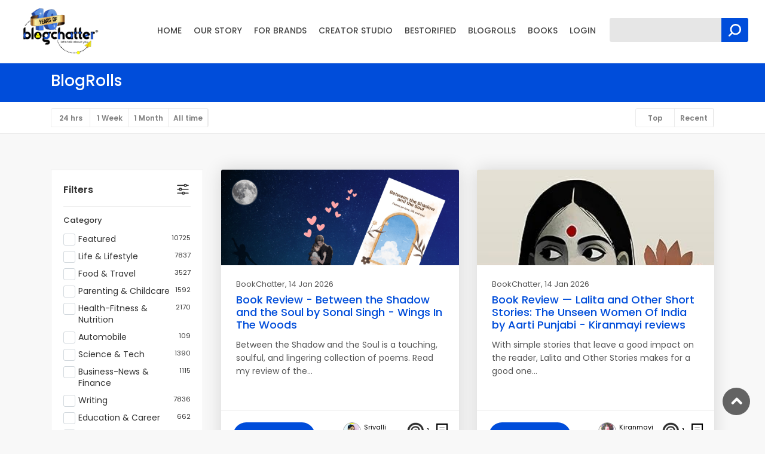

--- FILE ---
content_type: text/html; charset=UTF-8
request_url: https://www.theblogchatter.com/blogrolls?category%5B0%5D=bookchatter
body_size: 44597
content:
  
<!DOCTYPE html>
<html lang="en">
<head>
    <meta http-equiv="content-type" content="text/html; charset=UTF-8">
    <meta charset="utf-8">
    <meta http-equiv="X-UA-Compatible" content="IE=edge">
    <meta name="format-detection" content="telephone=no" />
    <meta name="viewport" content="width=device-width, initial-scale=1.0, user-scalable=1.0, minimum-scale=1.0, maximum-scale=1.0">
    <title>Blogrolls | Blogchatter®</title>
<meta name="description" content="BlogRolls is the place where you can submit blogposts or youtube videos from your channel for community to read/watch, and you too can discover bloggers and Youtubers from around the world."/>
<meta name="keywords" content="blogging, reading, page views, video, Youtube  , traffic  , readership "/>
	

<title>Blogchatter®</title>
    <!-- Favicons-->    
     <link rel="shortcut icon" href="https://www.theblogchatter.com/public/front/img/favicon/favicon.ico" type="image/x-icon">
    <link rel="apple-touch-icon" type="image/x-icon" href="https://www.theblogchatter.com/public/front/img/favicon/apple-touch-icon-57x57.png">
    <link rel="apple-touch-icon" type="image/x-icon" sizes="72x72" href="https://www.theblogchatter.com/public/front/img/favicon/apple-touch-icon-72x72.png">
    <link rel="apple-touch-icon" type="image/x-icon" sizes="114x114" href="https://www.theblogchatter.com/public/front/img/favicon/apple-touch-icon-114x114.png">
    <link rel="apple-touch-icon" type="image/x-icon" sizes="144x144" href="https://www.theblogchatter.com/public/front/img/favicon/apple-touch-icon-144x144.png"> 

    <!-- GOOGLE WEB FONT -->
    <link href="https://fonts.googleapis.com/css?family=Poppins:300,400,500,600,700" rel="stylesheet">

        <link rel="stylesheet" href="https://www.theblogchatter.com/public/front/css/bootstrap.min.css">
        <link rel="stylesheet" href="https://www.theblogchatter.com/public/front/css/slick.css">
        <link rel="stylesheet" href="https://www.theblogchatter.com/public/front/css/pages-animation1.css">
        <link rel="stylesheet" href="https://www.theblogchatter.com/public/front/css/style.css">
        <link rel="stylesheet" href="https://www.theblogchatter.com/public/front/css/vendors.css">
        <link rel="stylesheet" href="https://www.theblogchatter.com/public/front/css/custom.css?v=1">
        <link rel="stylesheet" href="https://www.theblogchatter.com/public/front/css/blog.css">
        <link rel="stylesheet" href="https://www.theblogchatter.com/public/front/css/book-review.css?v=1768469928">
     <script src="https://www.theblogchatter.com/public/front/js/jquery.min.3.4.0.js"></script> 
 <script type="text/javascript">
    var site_url = 'https://www.theblogchatter.com/';
    var login_id = '';
 </script>
 <!-- Global site tag (gtag.js) - Google Analytics -->
<script async src="https://www.googletagmanager.com/gtag/js?id=UA-176459701-1"></script>
<script>
  window.dataLayer = window.dataLayer || [];
  function gtag(){dataLayer.push(arguments);}
  gtag('js', new Date());

  gtag('config', 'UA-176459701-1');
</script>
<!-- Facebook Pixel Code -->
<script>
!function(f,b,e,v,n,t,s)
{if(f.fbq)return;n=f.fbq=function(){n.callMethod?
n.callMethod.apply(n,arguments):n.queue.push(arguments)};
if(!f._fbq)f._fbq=n;n.push=n;n.loaded=!0;n.version='2.0';
n.queue=[];t=b.createElement(e);t.async=!0;
t.src=v;s=b.getElementsByTagName(e)[0];
s.parentNode.insertBefore(t,s)}(window, document,'script',
'https://connect.facebook.net/en_US/fbevents.js');
fbq('init', '243033620727946');
fbq('track', 'PageView');
</script>
<noscript><img height="1" width="1" style="display:none"
src="https://www.facebook.com/tr?id=243033620727946&ev=PageView&noscript=1"
/></noscript>
<!-- End Facebook Pixel Code -->
<script type='text/javascript' src='https://platform-api.sharethis.com/js/sharethis.js#property=642d9e002e43270019720d42&product=sop' async='async'></script>
</head>
<body>
	<div id="page">
 		<header class="header_in is_sticky menu_fixed">
<div id="logo">
<a href="https://www.theblogchatter.com/" title="Theblogchatter">
<img src="https://www.theblogchatter.com/public/front/img/logo-10-years.svg" width="165" height="85" alt="" class="logo_sticky">
</a>
</div>
<div class="search-wrapper">
    <form action="https://www.theblogchatter.com/search" id="search_form">
    <div class="input-holder">
     <input type="text" class="search-input" placeholder="Search..." name="keyword" value=""/>
    <button class="search-icon" onClick="searchToggle(this, event);"><span></span></button>
    </div>
    </form>
    <span class="close-btn" onClick="searchToggle(this, event);"></span>
    </div>
<ul id="top_menu">
<li><a href="https://www.theblogchatter.com/login-signup" title="Sign In" class="btn_add mob-link">Log in</a></li>
<li class="no-gutters custom-search-input-2 inner">
<div class="form-group">
<form id="searchForm" action="https://www.theblogchatter.com/search">
                <input class="form-control" type="text"  name="keyword" id="searchk" value="">
                <input type="submit" value="Search">
 </form>
 </div>
</li>
</ul>
<!-- /top_menu -->
<a href="#menu" class="btn_mobile">
<div class="hamburger hamburger--spin" id="hamburger">
<div class="hamburger-box">
<div class="hamburger-inner"></div>
</div>
</div>
</a>
<nav id="menu" class="main-menu">
<ul>
<li><span><a href="https://www.theblogchatter.com/">HOME</a></span></li>
<li><span><a href="javascript:void(0)">OUR STORY</a></span>
<ul>
    <li><a href="https://www.theblogchatter.com/about-us">ABOUT US</a></li>
    <li><a href="https://www.theblogchatter.com/meet-the-team">MEET THE TEAM</a></li>
    
    <li><a href="https://www.theblogchatter.com/case-study">CASE STUDIES</a></li>
</ul>
</li>
<li><span><a href="https://www.theblogchatter.com/partner-with-blogchatter">FOR BRANDS</a></span></li>
<li><span><a href="https://www.theblogchatter.com/creator-studio">CREATOR STUDIO</a></span></li>
<!--li><span><a href="https://www.theblogchatter.com/campaigns-and-events">CAMPAIGNS</a></span></li-->
<li><span><a href="https://www.theblogchatter.com/BeStorified">BESTORIFIED</a></span></li>
<li><span><a href="https://www.theblogchatter.com/blogrolls">BLOGROLLS</a></span></li>
<li><span><a href="javascript:void(0)">BOOKS</a></span>
    <ul>
<li><a href="https://www.theblogchatter.com/ebook-library">EBOOK LIBRARY</a></li>
<li><a href="https://www.theblogchatter.com/book-review">BOOK REVIEWS</a></li>
</ul>
</li>
<li><span><a href="https://www.theblogchatter.com/login-signup">LOGIN</a></span>
</ul>
</nav>
</header>	
	<!-- /header -->

<div class="sub_header_in sticky_header">
<div class="container">
<h1>BlogRolls</h1>
</div>
<!-- /container -->
</div>
<!-- /sub_header -->

<main>

<!-- /results -->
<form id="formname">	
<div class="filters_listing version_2  sticky_horizontal">
<div class="container">
<ul class="clearfix">
	<li>
	
		<div class="switch-field">
	
			<input type="radio" id="hrs" name="filter" value="hrs" >
			<a for="hrs" onclick="filter('hrs')" href="javascript:filter('hrs')" class="">24 hrs</a>
			<input type="radio" id="week" name="filter" value="week" >
			<a for="week" onclick="filter('week')" href="javascript:filter('week')" class="">1 Week</a>
			<input type="radio" id="month" name="filter" value="month" >
			<a for="month" onclick="filter('month')" href="javascript:filter('month')" class="">1 Month</a>
			<input type="radio" id="all-time" name="filter" value="all-time" >
			<a for="all-time" onclick="filter('all-time')" href="javascript:filter('all-time')" class="">All time</a>
					</div>
	
	</li>

	<li>
		
		<div class="switch-field">
			<input type="radio" id="top" name="sort" value="top" >
			<a for="top" onclick="filter('top')" href="javascript:filter('top')" class="">Top</a>
			<input type="radio" id="recent" name="sort" value="recent" >
			<a for="rec" onclick="filter('recent')" href="javascript:filter('recent')" class="">Recent</a>
		</div>
	</li>

</ul>
</div>
<!-- /container -->
</div>
<!-- /filters -->

<div class="collapse" id="collapseMap">
<div id="map" class="map"></div>
</div>
<!-- /Map -->

<div class="container margin_60_35">
<div class="row">
<aside class="col-lg-3" id="sidebar">
	<div id="filters_col">
		<a data-toggle="collapse" href="#collapseFilters" aria-expanded="false" aria-controls="collapseFilters" id="filters_col_bt">Filters </a>
		<div class="collapse show" id="collapseFilters">
			<div class="filter_type">
				<h6>Category</h6>
			
				<ul>
				<li>
						<label class="container_check">Featured <small>10725</small>
						  <input type="checkbox" name="categoryf" value="featured" >
						  <span class="checkmark"></span>
						</label>
					</li>
					
					<li>
						<label class="container_check">Life & Lifestyle <small>7837</small>
						  <input type="checkbox" name="category[]" value="life-lifestyle" >
						  <span class="checkmark"></span>
						</label>
					</li>
					
					<li>
						<label class="container_check">Food & Travel <small>3527</small>
						  <input type="checkbox" name="category[]" value="food-travel" >
						  <span class="checkmark"></span>
						</label>
					</li>
					
					<li>
						<label class="container_check">Parenting & Childcare <small>1592</small>
						  <input type="checkbox" name="category[]" value="parenting-childcare" >
						  <span class="checkmark"></span>
						</label>
					</li>
					
					<li>
						<label class="container_check">Health-Fitness & Nutrition <small>2170</small>
						  <input type="checkbox" name="category[]" value="health-fitness-nutrition" >
						  <span class="checkmark"></span>
						</label>
					</li>
					
					<li>
						<label class="container_check">Automobile <small>109</small>
						  <input type="checkbox" name="category[]" value="automobile" >
						  <span class="checkmark"></span>
						</label>
					</li>
					
					<li>
						<label class="container_check">Science & Tech <small>1390</small>
						  <input type="checkbox" name="category[]" value="science-tech" >
						  <span class="checkmark"></span>
						</label>
					</li>
					
					<li>
						<label class="container_check">Business-News & Finance <small>1115</small>
						  <input type="checkbox" name="category[]" value="business-news-finance" >
						  <span class="checkmark"></span>
						</label>
					</li>
					
					<li>
						<label class="container_check">Writing <small>7836</small>
						  <input type="checkbox" name="category[]" value="writing" >
						  <span class="checkmark"></span>
						</label>
					</li>
					
					<li>
						<label class="container_check">Education & Career <small>662</small>
						  <input type="checkbox" name="category[]" value="education-career" >
						  <span class="checkmark"></span>
						</label>
					</li>
					
					<li>
						<label class="container_check">Fashion & Beauty <small>619</small>
						  <input type="checkbox" name="category[]" value="fashion-beauty" >
						  <span class="checkmark"></span>
						</label>
					</li>
					
					<li>
						<label class="container_check">Culture & Entertainment <small>2241</small>
						  <input type="checkbox" name="category[]" value="culture-entertainment" >
						  <span class="checkmark"></span>
						</label>
					</li>
					
					<li>
						<label class="container_check">Marketing & Social Media <small>610</small>
						  <input type="checkbox" name="category[]" value="marketing-social-media" >
						  <span class="checkmark"></span>
						</label>
					</li>
					
					<li>
						<label class="container_check">BookChatter <small>9357</small>
						  <input type="checkbox" name="category[]" value="bookchatter" checked>
						  <span class="checkmark"></span>
						</label>
					</li>
					
					<li>
						<label class="container_check">CauseAChatter <small>1961</small>
						  <input type="checkbox" name="category[]" value="causeachatter" >
						  <span class="checkmark"></span>
						</label>
					</li>
								
				</ul>
			
			</div>
			
			
		</div>
		<!--/collapse -->
	</div>
	<!--/filters col-->
</aside>
<!-- /aside -->

<div class="col-lg-9">
	<div class="row">
			<div class="col-md-6">
			<div class="strip grid">              
			  <figure class="feature-img-wrap">	
			    								<a href="https://www.theblogchatter.com/blogrolls/book-review-between-the-shadow-and-the-soul-by-sonal-singh-wings-in-the-woods">
                   <img src="https://wingsinthewoods.com/wp-content/uploads/2026/01/Shadow-and-Soul-cover.png" class="img-fluid" alt="">
				   <div class="read_more"><span>Read more</span></div>
				</a>					
			  </figure>	
				<div class="wrapper">
                <small><a href="https://www.theblogchatter.com/blogrolls?category[]=bookchatter">BookChatter<a>, 14 Jan 2026</small>
					<h3><a href="https://www.theblogchatter.com/blogrolls/book-review-between-the-shadow-and-the-soul-by-sonal-singh-wings-in-the-woods">Book Review - Between the Shadow and the Soul by Sonal Singh - Wings In The Woods</a></h3>
					<p>Between the Shadow and the Soul is a touching, soulful, and lingering collection of poems. Read my review of the&#8230;</p>
				</div>
				<ul class="strip-control d-flex justify-content-between">
                    <li><a href="https://www.theblogchatter.com/blogrolls/book-review-between-the-shadow-and-the-soul-by-sonal-singh-wings-in-the-woods" class="btn_1 rounded">Read more</a></li>
                    
                    <div class="">
                     <li class="thumb-li">
                     	<a href="https://www.theblogchatter.com/user/srivallirekha">
                        <div class="thumb"><img src="https://www.theblogchatter.com/uploads/user/1641821347_img20191012213018483.jpg" alt=""></div> 
				Srivalli Rekha</a>
                    </li>
                    
                                                       
                     <li class="text-span" title="Like this post"><a href="javascript:void(0)" onclick="like('cnpJdnV3dStwQjBkV1BLbXBtalFwUT09','3',this)" id="like_0"><span class="like-icon " id="like_0_span"></span> <small id="like_0_count">1</small></a></li>
                                    <li class="" id="bookmark_0_status"><a href="javascript:void(0)" onclick="bookmark('cnpJdnV3dStwQjBkV1BLbXBtalFwUT09','3',this)" id="bookmark_0"><span class="pe-7s-ribbon"></span> </a>
                                    </li>
                   </div>
                </ul>
		</ul>
			</div>

		</div>
			<div class="col-md-6">
			<div class="strip grid">              
			  <figure class="feature-img-wrap">	
			    								<a href="https://www.theblogchatter.com/blogrolls/book-review-lalita-and-other-short-stories-the-unseen-women-of-india-by-aarti-punjabi-kiranmayi-reviews">
                   <img src="https://blog.medhaapps.com/wp-content/uploads/2026/01/lalita.jpg" class="img-fluid" alt="">
				   <div class="read_more"><span>Read more</span></div>
				</a>					
			  </figure>	
				<div class="wrapper">
                <small><a href="https://www.theblogchatter.com/blogrolls?category[]=bookchatter">BookChatter<a>, 14 Jan 2026</small>
					<h3><a href="https://www.theblogchatter.com/blogrolls/book-review-lalita-and-other-short-stories-the-unseen-women-of-india-by-aarti-punjabi-kiranmayi-reviews">Book Review — Lalita and Other Short Stories: The Unseen Women Of India by Aarti Punjabi - Kiranmayi reviews</a></h3>
					<p>With simple stories that leave a good impact on the reader, Lalita and Other Stories makes for a good one&#8230;</p>
				</div>
				<ul class="strip-control d-flex justify-content-between">
                    <li><a href="https://www.theblogchatter.com/blogrolls/book-review-lalita-and-other-short-stories-the-unseen-women-of-india-by-aarti-punjabi-kiranmayi-reviews" class="btn_1 rounded">Read more</a></li>
                    
                    <div class="">
                     <li class="thumb-li">
                     	<a href="https://www.theblogchatter.com/user/gls.kiranmayi">
                        <div class="thumb"><img src="https://www.theblogchatter.com/uploads/user/1627643844_fbimg16248100633982.jpg" alt=""></div> 
				Kiranmayi G</a>
                    </li>
                    
                                                       
                     <li class="text-span" title="Like this post"><a href="javascript:void(0)" onclick="like('UkNObFFLYUMrRXpuQ29ManpqZnRPdz09','3',this)" id="like_1"><span class="like-icon " id="like_1_span"></span> <small id="like_1_count">1</small></a></li>
                                    <li class="" id="bookmark_1_status"><a href="javascript:void(0)" onclick="bookmark('UkNObFFLYUMrRXpuQ29ManpqZnRPdz09','3',this)" id="bookmark_1"><span class="pe-7s-ribbon"></span> </a>
                                    </li>
                   </div>
                </ul>
		</ul>
			</div>

		</div>
			<div class="col-md-6">
			<div class="strip grid">              
			  <figure class="feature-img-wrap">	
			    								<a href="https://www.theblogchatter.com/blogrolls/standout-reads-of-2025-a-rustic-mind">
                   <img src="https://i0.wp.com/arusticmind88.wordpress.com/wp-content/uploads/2026/01/bookish-wrap-fi.png?fit=1200%2C655&ssl=1" class="img-fluid" alt="">
				   <div class="read_more"><span>Read more</span></div>
				</a>					
			  </figure>	
				<div class="wrapper">
                <small><a href="https://www.theblogchatter.com/blogrolls?category[]=bookchatter">BookChatter<a>, 13 Jan 2026</small>
					<h3><a href="https://www.theblogchatter.com/blogrolls/standout-reads-of-2025-a-rustic-mind">Standout Reads of 2025 – A Rustic Mind</a></h3>
					<p>Before I delve into the book titles listicle, let me talk a bit about my reading journey in 2025. For&#8230;</p>
				</div>
				<ul class="strip-control d-flex justify-content-between">
                    <li><a href="https://www.theblogchatter.com/blogrolls/standout-reads-of-2025-a-rustic-mind" class="btn_1 rounded">Read more</a></li>
                    
                    <div class="">
                     <li class="thumb-li">
                     	<a href="https://www.theblogchatter.com/user/manalidesai">
                        <div class="thumb"><img src="https://www.theblogchatter.com/uploads/user/1696322692_headshot.png" alt=""></div> 
				Manali Desai</a>
                    </li>
                    
                                                       
                     <li class="text-span" title="Like this post"><a href="javascript:void(0)" onclick="like('Sk94ZFdNeklJdlRaRzFMTUF1cW9mUT09','3',this)" id="like_2"><span class="like-icon " id="like_2_span"></span> <small id="like_2_count">1</small></a></li>
                                    <li class="" id="bookmark_2_status"><a href="javascript:void(0)" onclick="bookmark('Sk94ZFdNeklJdlRaRzFMTUF1cW9mUT09','3',this)" id="bookmark_2"><span class="pe-7s-ribbon"></span> </a>
                                    </li>
                   </div>
                </ul>
		</ul>
			</div>

		</div>
			<div class="col-md-6">
			<div class="strip grid">              
			  <figure class="feature-img-wrap">	
			    								<a href="https://www.theblogchatter.com/blogrolls/book-review-lalita-and-other-short-stories-beyond-the-familiar">
                   <img src="https://i0.wp.com/janakiweb.wordpress.com/wp-content/uploads/2026/01/beige-aesthetic-book-review-carousel-instagram-post.jpg?fit=960%2C1200&ssl=1" class="img-fluid" alt="">
				   <div class="read_more"><span>Read more</span></div>
				</a>					
			  </figure>	
				<div class="wrapper">
                <small><a href="https://www.theblogchatter.com/blogrolls?category[]=bookchatter">BookChatter<a>, 12 Jan 2026</small>
					<h3><a href="https://www.theblogchatter.com/blogrolls/book-review-lalita-and-other-short-stories-beyond-the-familiar">Book Review: Lalita And Other Short Stories – BEYOND THE FAMILIAR</a></h3>
					<p>Lalita by Aarti Punjabi serves as a mirror to the unseen lives of women across India, one that must be&#8230;</p>
				</div>
				<ul class="strip-control d-flex justify-content-between">
                    <li><a href="https://www.theblogchatter.com/blogrolls/book-review-lalita-and-other-short-stories-beyond-the-familiar" class="btn_1 rounded">Read more</a></li>
                    
                    <div class="">
                     <li class="thumb-li">
                     	<a href="https://www.theblogchatter.com/user/janakisrinivasan">
                        <div class="thumb"><img src="https://www.theblogchatter.com/uploads/user/1706757759_20240130174517.jpg" alt=""></div> 
				Janaki Srinivasan</a>
                    </li>
                    
                                                       
                     <li class="text-span" title="Like this post"><a href="javascript:void(0)" onclick="like('eDFnZnJRZmNpeGgxdC9xUm9JQkIzZz09','3',this)" id="like_3"><span class="like-icon " id="like_3_span"></span> <small id="like_3_count">1</small></a></li>
                                    <li class="" id="bookmark_3_status"><a href="javascript:void(0)" onclick="bookmark('eDFnZnJRZmNpeGgxdC9xUm9JQkIzZz09','3',this)" id="bookmark_3"><span class="pe-7s-ribbon"></span> </a>
                                    </li>
                   </div>
                </ul>
		</ul>
			</div>

		</div>
			<div class="col-md-6">
			<div class="strip grid">              
			  <figure class="feature-img-wrap">	
			    								<a href="https://www.theblogchatter.com/blogrolls/the-best-and-worst-books-of-2025">
                   <img src="https://i0.wp.com/booksteacupreviews.com/wp-content/uploads/2026/01/The-Best-and-Worst-Books-I-Read-in-2025.jpg" class="img-fluid" alt="">
				   <div class="read_more"><span>Read more</span></div>
				</a>					
			  </figure>	
				<div class="wrapper">
                <small><a href="https://www.theblogchatter.com/blogrolls?category[]=bookchatter">BookChatter<a>, 12 Jan 2026</small>
					<h3><a href="https://www.theblogchatter.com/blogrolls/the-best-and-worst-books-of-2025">The Best and Worst Books of 2025</a></h3>
					<p>The Best and Worst Books of 2025 sums up my reading year perfectly. Check out my Best and worst books&#8230;</p>
				</div>
				<ul class="strip-control d-flex justify-content-between">
                    <li><a href="https://www.theblogchatter.com/blogrolls/the-best-and-worst-books-of-2025" class="btn_1 rounded">Read more</a></li>
                    
                    <div class="">
                     <li class="thumb-li">
                     	<a href="https://www.theblogchatter.com/user/yeshasoni">
                        <div class="thumb"><img src="https://www.theblogchatter.com/uploads/user/1617818287_resize.png" alt=""></div> 
				Yesha Soni</a>
                    </li>
                    
                                                       
                     <li class="text-span" title="Like this post"><a href="javascript:void(0)" onclick="like('eHA5cnhLL0dTem1yNVAyYTJqaXAzUT09','3',this)" id="like_4"><span class="like-icon " id="like_4_span"></span> <small id="like_4_count">1</small></a></li>
                                    <li class="" id="bookmark_4_status"><a href="javascript:void(0)" onclick="bookmark('eHA5cnhLL0dTem1yNVAyYTJqaXAzUT09','3',this)" id="bookmark_4"><span class="pe-7s-ribbon"></span> </a>
                                    </li>
                   </div>
                </ul>
		</ul>
			</div>

		</div>
			<div class="col-md-6">
			<div class="strip grid">              
			  <figure class="feature-img-wrap">	
			    								<a href="https://www.theblogchatter.com/blogrolls/beauty-with-teeth-what-i-want-from-fae-fantasy">
                   <img src="https://i0.wp.com/booksteacupreviews.com/wp-content/uploads/2026/01/What-I-Want-From-Fae-Fantasy.jpg" class="img-fluid" alt="">
				   <div class="read_more"><span>Read more</span></div>
				</a>					
			  </figure>	
				<div class="wrapper">
                <small><a href="https://www.theblogchatter.com/blogrolls?category[]=bookchatter">BookChatter<a>, 12 Jan 2026</small>
					<h3><a href="https://www.theblogchatter.com/blogrolls/beauty-with-teeth-what-i-want-from-fae-fantasy">Beauty With Teeth: What I Want From Fae Fantasy</a></h3>
					<p>I have not actually read that many fae books. Still, the ones I have read left a strong enough impression&#8230;</p>
				</div>
				<ul class="strip-control d-flex justify-content-between">
                    <li><a href="https://www.theblogchatter.com/blogrolls/beauty-with-teeth-what-i-want-from-fae-fantasy" class="btn_1 rounded">Read more</a></li>
                    
                    <div class="">
                     <li class="thumb-li">
                     	<a href="https://www.theblogchatter.com/user/yeshasoni">
                        <div class="thumb"><img src="https://www.theblogchatter.com/uploads/user/1617818287_resize.png" alt=""></div> 
				Yesha Soni</a>
                    </li>
                    
                                                       
                     <li class="text-span" title="Like this post"><a href="javascript:void(0)" onclick="like('TUpnMENsbUZFcWxmV3lPQjRkVmtWZz09','3',this)" id="like_5"><span class="like-icon " id="like_5_span"></span> <small id="like_5_count">1</small></a></li>
                                    <li class="" id="bookmark_5_status"><a href="javascript:void(0)" onclick="bookmark('TUpnMENsbUZFcWxmV3lPQjRkVmtWZz09','3',this)" id="bookmark_5"><span class="pe-7s-ribbon"></span> </a>
                                    </li>
                   </div>
                </ul>
		</ul>
			</div>

		</div>
			<div class="col-md-6">
			<div class="strip grid">              
			  <figure class="feature-img-wrap">	
			    								<a href="https://www.theblogchatter.com/blogrolls/the-sultan-of-bollywood-book-review-salman-khan-biography-by-mohar-basu-sameeksha-reads">
                   <img src="https://www.theblogchatter.com/uploads/blogrolls/1768112775_blogbanner1.png" class="img-fluid" alt="">
				   <div class="read_more"><span>Read more</span></div>
				</a>					
			  </figure>	
				<div class="wrapper">
                <small><a href="https://www.theblogchatter.com/blogrolls?category[]=bookchatter">BookChatter<a>, 11 Jan 2026</small>
					<h3><a href="https://www.theblogchatter.com/blogrolls/the-sultan-of-bollywood-book-review-salman-khan-biography-by-mohar-basu-sameeksha-reads">The Sultan of Bollywood Book Review: Salman Khan Biography by Mohar Basu – Sameeksha Reads</a></h3>
					<p>An honest review of The Sultan of Bollywood by Mohar Basu, exploring Salman Khan’s life, career highs and lows, controversies,&#8230;</p>
				</div>
				<ul class="strip-control d-flex justify-content-between">
                    <li><a href="https://www.theblogchatter.com/blogrolls/the-sultan-of-bollywood-book-review-salman-khan-biography-by-mohar-basu-sameeksha-reads" class="btn_1 rounded">Read more</a></li>
                    
                    <div class="">
                     <li class="thumb-li">
                     	<a href="https://www.theblogchatter.com/user/sameekshamanerkar-c-3082">
                        <div class="thumb"><img src="https://www.theblogchatter.com/uploads/user/1745832144_img3707.jpeg" alt=""></div> 
				Sameeksha reads</a>
                    </li>
                    
                                                       
                     <li class="text-span" title="Like this post"><a href="javascript:void(0)" onclick="like('Y1FnVmxRS0NXc2h0WWxBVE5HVmJWdz09','3',this)" id="like_6"><span class="like-icon " id="like_6_span"></span> <small id="like_6_count">2</small></a></li>
                                    <li class="" id="bookmark_6_status"><a href="javascript:void(0)" onclick="bookmark('Y1FnVmxRS0NXc2h0WWxBVE5HVmJWdz09','3',this)" id="bookmark_6"><span class="pe-7s-ribbon"></span> </a>
                                    </li>
                   </div>
                </ul>
		</ul>
			</div>

		</div>
			<div class="col-md-6">
			<div class="strip grid">              
			  <figure class="feature-img-wrap">	
			    								<a href="https://www.theblogchatter.com/blogrolls/a-round-up-post-impactful-reads-of-2025-panaecea">
                   <img src="https://i0.wp.com/panaecea.wordpress.com/wp-content/uploads/2025/07/pexels-pixabay-159866.jpg?fit=1200%2C805&ssl=1" class="img-fluid" alt="">
				   <div class="read_more"><span>Read more</span></div>
				</a>					
			  </figure>	
				<div class="wrapper">
                <small><a href="https://www.theblogchatter.com/blogrolls?category[]=bookchatter">BookChatter<a>, 10 Jan 2026</small>
					<h3><a href="https://www.theblogchatter.com/blogrolls/a-round-up-post-impactful-reads-of-2025-panaecea">A Round Up Post – Impactful Reads Of 2025 | panaecea</a></h3>
					<p>Quick overview of Impactful books read in 2025. These are mostly non fiction and have had positive effect on my&#8230;</p>
				</div>
				<ul class="strip-control d-flex justify-content-between">
                    <li><a href="https://www.theblogchatter.com/blogrolls/a-round-up-post-impactful-reads-of-2025-panaecea" class="btn_1 rounded">Read more</a></li>
                    
                    <div class="">
                     <li class="thumb-li">
                     	<a href="https://www.theblogchatter.com/user/geetashreechatterjee2">
                        <div class="thumb"><img src="https://www.theblogchatter.com/uploads/user/1676478193_win20230215215147pro.jpg" alt=""></div> 
				Geetashree Chatterjee</a>
                    </li>
                    
                                                       
                     <li class="text-span" title="Like this post"><a href="javascript:void(0)" onclick="like('cmowWEoraElDVy9ON1pYaThwVWJBZz09','3',this)" id="like_7"><span class="like-icon " id="like_7_span"></span> <small id="like_7_count">1</small></a></li>
                                    <li class="" id="bookmark_7_status"><a href="javascript:void(0)" onclick="bookmark('cmowWEoraElDVy9ON1pYaThwVWJBZz09','3',this)" id="bookmark_7"><span class="pe-7s-ribbon"></span> </a>
                                    </li>
                   </div>
                </ul>
		</ul>
			</div>

		</div>
			<div class="col-md-6">
			<div class="strip grid">              
			  <figure class="feature-img-wrap">	
			    								<a href="https://www.theblogchatter.com/blogrolls/draculas-women">
                   <img src="https://blogger.googleusercontent.com/img/b/R29vZ2xl/AVvXsEgx74JqHTcHyg0ZrZMg46m6vJBNgaWGRYytsfM4H7GJXQlbXmSsXXHkeN2Ubd3t2gZLsXiBcgQ0iYzk4TgjGXBAhIcPmNYnai8surO09JK1mb2PhEGu8wS4c2YiZSdS8RVnl-Zhyi7v4VIeu4MtTMYsDx9P5v-yHbjnWwpD3c9RESyGFxcYVxbo9zO0Dfg/w1200-h630-p-k-no-nu/drac.jpg" class="img-fluid" alt="">
				   <div class="read_more"><span>Read more</span></div>
				</a>					
			  </figure>	
				<div class="wrapper">
                <small><a href="https://www.theblogchatter.com/blogrolls?category[]=bookchatter">BookChatter<a>, 10 Jan 2026</small>
					<h3><a href="https://www.theblogchatter.com/blogrolls/draculas-women">Dracula’s Women</a></h3>
					<p>The novel eloquently illustrates the Victorian notions of women as either the ‘Angel in the House’ or the ‘New Woman.’&#8230;</p>
				</div>
				<ul class="strip-control d-flex justify-content-between">
                    <li><a href="https://www.theblogchatter.com/blogrolls/draculas-women" class="btn_1 rounded">Read more</a></li>
                    
                    <div class="">
                     <li class="thumb-li">
                     	<a href="https://www.theblogchatter.com/user/Tomichan">
                        <div class="thumb"><img src="https://www.theblogchatter.com/uploads/user/1738042029_20250125134845.jpg" alt=""></div> 
				Tomichan Matheikal</a>
                    </li>
                    
                                                       
                     <li class="text-span" title="Like this post"><a href="javascript:void(0)" onclick="like('R051Y0pQM3RqY1JTTHZoRktnWTFvdz09','3',this)" id="like_8"><span class="like-icon " id="like_8_span"></span> <small id="like_8_count">1</small></a></li>
                                    <li class="" id="bookmark_8_status"><a href="javascript:void(0)" onclick="bookmark('R051Y0pQM3RqY1JTTHZoRktnWTFvdz09','3',this)" id="bookmark_8"><span class="pe-7s-ribbon"></span> </a>
                                    </li>
                   </div>
                </ul>
		</ul>
			</div>

		</div>
			<div class="col-md-6">
			<div class="strip grid">              
			  <figure class="feature-img-wrap">	
			    								<a href="https://www.theblogchatter.com/blogrolls/wordsmith-at-work-convenience-store-woman">
                   <img src="https://blogger.googleusercontent.com/img/b/R29vZ2xl/AVvXsEgC3xUUI0XLYl5-DvH3iuV_KMnlEhK4_tfI8Wej6Ktcpn6sC1_T-TxcFTJ-m30txyYEiCsrZr-jfMRg5hEqe_FOVodYv3TQ_D5elHSPd85tT_t9tnBpgiqo6_uyP4W7261xd-5-YxBzfEppzcN3OEfsNdFFW_QNn-Z9NgtZ2s4zA5c3eHvEV2qsrNsvgucQ/w1200-h630-p-k-no-nu/CON%20S%20WOMAN.jpg" class="img-fluid" alt="">
				   <div class="read_more"><span>Read more</span></div>
				</a>					
			  </figure>	
				<div class="wrapper">
                <small><a href="https://www.theblogchatter.com/blogrolls?category[]=bookchatter">BookChatter<a>, 9 Jan 2026</small>
					<h3><a href="https://www.theblogchatter.com/blogrolls/wordsmith-at-work-convenience-store-woman">Wordsmith at work:  Convenience Store Woman</a></h3>
					<p>“Society expects you to fit into a certain mould for it to accept you. What if you refuse to fit&#8230;</p>
				</div>
				<ul class="strip-control d-flex justify-content-between">
                    <li><a href="https://www.theblogchatter.com/blogrolls/wordsmith-at-work-convenience-store-woman" class="btn_1 rounded">Read more</a></li>
                    
                    <div class="">
                     <li class="thumb-li">
                     	<a href="https://www.theblogchatter.com/user/mariettapereira2">
                        <div class="thumb"><img src="https://www.theblogchatter.com/uploads/user/1723645780_pic2.jpg" alt=""></div> 
				Marietta Pereira</a>
                    </li>
                    
                                                       
                     <li class="text-span" title="Like this post"><a href="javascript:void(0)" onclick="like('cXZBYVdEMHBJR3NZQ0xYenJya3RmQT09','3',this)" id="like_9"><span class="like-icon " id="like_9_span"></span> <small id="like_9_count">1</small></a></li>
                                    <li class="" id="bookmark_9_status"><a href="javascript:void(0)" onclick="bookmark('cXZBYVdEMHBJR3NZQ0xYenJya3RmQT09','3',this)" id="bookmark_9"><span class="pe-7s-ribbon"></span> </a>
                                    </li>
                   </div>
                </ul>
		</ul>
			</div>

		</div>
			
        </div>
	

	<div class="pagination__wrapper add_bottom_30">
		<ul class="pagination">
			 <ul class='pagination'><li class='disabled'><li class='active'><a href='#'>1<span class='sr-only'></span></a></li><li><a href="https://www.theblogchatter.com/blogrolls?category%5B0%5D=bookchatter&per_page=2" data-ci-pagination-page="2">2</a></li><li><a href="https://www.theblogchatter.com/blogrolls?category%5B0%5D=bookchatter&per_page=3" data-ci-pagination-page="3">3</a></li><li><a href="https://www.theblogchatter.com/blogrolls?category%5B0%5D=bookchatter&per_page=2" data-ci-pagination-page="2" rel="next">&gt;</a><li><a href="https://www.theblogchatter.com/blogrolls?category%5B0%5D=bookchatter&per_page=936" data-ci-pagination-page="936">Last &rsaquo;</a></ul>		</ul>
	</div>
</div>
<!-- /col -->
</div>		
</div>
<!-- /container -->
<div class="blogrolls-for-you">
    <div class="container"> 
    	<a href="https://www.theblogchatter.com/user/blogrolls/add" class="btn_1 rounded">Submit Post</a>
      <a href="https://www.theblogchatter.com/user/blogrolls/me" class="border-radius30">BlogRolls For You</a>
    </div>
</div>
</form>	
</main>
<script type="text/javascript">
$(document).ready(function(){
$("#formname").on("change", "input:checkbox", function(){
$("#formname").submit();
});

});

function filter(type){
// $('.switch-field input').prop('checked', false)
$('.switch-field #'+type).prop('checked', true);
$("#formname").submit();
}
</script>

<footer class="plus_border">
<div class="container margin_60_35">
<div class="row">
<div class="col-lg-3 col-md-6 col-sm-6">
	<h3 data-target="#collapse_ft_1">Quick Links</h3>
	<div class="collapse dont-collapse-sm" id="collapse_ft_1">
		<ul class="links">
			<li><a href="https://www.theblogchatter.com/about-us" target="_blank">About us</a></li>
			<li><a href="https://www.theblogchatter.com/meet-the-team" target="_blank">Meet The Team</a></li>
		
			<li><a href="https://www.theblogchatter.com/BeStorified/trends/rules-of-contribution-for-bestorified/" target="_blank">Pitch Us</a></li>
            <li><a href="https://www.theblogchatter.com/partner-with-blogchatter" target="_blank">For Brands</a></li>
            <li><a href="https://www.theblogchatter.com/help" target="_blank">Help</a></li>
		</ul>
	</div>
</div>
<div class="col-lg-3 col-md-6 col-sm-6">
	<h3 data-target="#collapse_ft_2">Blogchatter Universe</h3>
	<div class="collapse dont-collapse-sm" id="collapse_ft_2">
		<ul class="links">
			<li><a href="https://www.theblogchatter.com/blogchatter-a-2-z" target="_blank">A2Z Blogging Challenge</a></li>
			<li><a href="https://www.theblogchatter.com/get-published" target="_blank">Get Published</a></li>
			<li><a href="https://www.theblogchatter.com/all-you-need-to-know-about-causeachatter" target="_blank">Be a Social Warrior</a></li>
			<li><a href="https://www.theblogchatter.com/book-review-program-from-blogchatter" target="_blank">Review Books</a></li>
            
            <li><a href="https://www.theblogchatter.com/blogchatter-blog-hop-a-new-way-to-write-collectively" target="_blank">Weekly blog hop</a></li>
		</ul>
	</div>
</div>
<div class="col-lg-3 col-md-6 col-sm-6">
	<h3 data-target="#collapse_ft_3">Contacts</h3>
	<div class="collapse dont-collapse-sm" id="collapse_ft_3">
	<ul class="contacts">
			<li>
General Inquiries:<i class="ti-email"></i><a href="mailto:hola@theblogchatter.com">hola@theblogchatter.com</a></li>
<li>
Technical Support/Help:<i class="ti-email"></i><a href="mailto:support@theblogchatter.com">support@theblogchatter.com</a></li>
		</ul>
        
	</div>
</div>
<div class="col-lg-3 col-md-6 col-sm-6">
	<h3 data-target="#collapse_ft_4">Never Miss a Thing from Us</h3>
	<div class="collapse dont-collapse-sm" id="collapse_ft_4">
		<div id="add-event-to-calender">
			
            <a href="https://www.theblogchatter.com/whats-on" class="btn-no-rounded"><i class="icon-calendar"></i> What's On</a>
		</div>
		<div class="follow_us">
			<h5>Follow Us</h5>
			<ul>
				<li><a href="https://www.facebook.com/blogchatter" target="_blank"><i class="icon-facebook-squared"></i></a></li>
				<li><a href="https://twitter.com/blogchatter" target="_blank"><i class="icon-twitter"></i></a></li>
				<li><a href="https://www.instagram.com/blogchatter" target="_blank"><i class="icon-instagram"></i></a></li>
                <li><a href="https://www.youtube.com/channel/UCm5Vy2aw45m3IerZ4-FXBOg" target="_blank"><i class="icon-youtube-3"></i></a></li>
                <li><a href="https://in.pinterest.com/blogchatter/" target="_blank"><i class="ti-pinterest"></i></a></li>
			</ul>
		</div>
	</div>
</div>
</div>
<!-- /row-->
<hr>
<div class="row">
<div class="col-lg-3">
	<ul id="footer-selector">
		<li>
			<div class="styled-select" id="lang-selector">
				<select>
					<option value="English" selected>English</option>
					
				</select>
			</div>
		</li>
	</ul>
</div>
<div class="col-lg-9">
	<ul id="additional_links">
		<li><a href="https://www.theblogchatter.com/terms-and-condition" target="_blank">Terms and conditions</a></li>
<li><a href="https://www.theblogchatter.com/privacy" target="_blank">Privacy</a></li>
<li><span>© 2026 Blogchatter | All Rights Reserved</span></li>
<li><a href="https://www.creativeinjection.in/" target="_blank"> Designed & Injected by Creative Injection</a></li>
	</ul>
</div>
</div>
</div>
</footer>
</div>

<div id="toTop"></div><!-- Back to top button -->
	
<!-- COMMON SCRIPTS -->
    <script src="https://www.theblogchatter.com/public/front/js/common_scripts.js"> </script>
    <script src="https://www.theblogchatter.com/public/front/js/functions.js"> </script>
    <script src="https://www.theblogchatter.com/public/front/js/slick.min.js"> </script>
    <script src="https://www.theblogchatter.com/public/front/js/slick-animation.min.js"> </script>
    <script src="https://www.theblogchatter.com/public/front/js/animate-it1.js"> </script>
    <script src="https://www.theblogchatter.com/public/front/dist/jquery.validate.js"> </script>
    <script src="https://www.theblogchatter.com/public/front/js/blogchatter.js?v=1768469929"> </script>
    <script src="https://www.theblogchatter.com/public/front/js/form.js?v=1768469929"> </script>

<script>
if($(".home-slider")[0]){
$('.home-slider').slick({
  infinite: true,
  slidesToShow: 1,
  slidesToScroll: 1,
  autoplay:true,
  autoplaySpeed:2000,
  arrows:true,
  dots:true,
  responsive: [
    {
      breakpoint: 767,
      settings: {
        arrows:false,
      }
    },
  ]
});
}

</script>
<style type="text/css">
	.error{
		color:red;
	}
</style>

<script src="https://www.theblogchatter.com/public/user/js/sweetalert.min.js"></script>
<script type="text/javascript">
function searchToggle(obj, evt) {
    var container = $(obj).closest('.search-wrapper');
    if (!container.hasClass('active')) {
        container.addClass('active');
        evt.preventDefault();
    } else if (container.hasClass('active') && $(obj).closest('.input-holder').length == 0) {
        container.removeClass('active');
        container.find('.search-input').val('');
    }
}
$(document).mouseup(function(e) {
    var container = new Array();
    container.push($('.search-wrapper'));
    $.each(container, function(key, value) {
        if (!$(value).is(e.target) && $(value).has(e.target).length === 0) {
            $(this).removeClass('active');
        }
    });
});

$(document).mouseup(function(e) {
    var container = new Array();
    container.push($('.navbar-toggler'));
    $.each(container, function(key, value) {
        if (!$(value).is(e.target) && $(value).has(e.target).length === 0) {
            $(".dropdown-menu").removeClass('show');
			$(".navbar-collapse").removeClass("show");
        }
    });
});


$(function(){ 
if($(".book-review")[0]){
$('.book-review').slick({
  dots: false,
  infinite: false,
  speed: 300,
  slidesToShow: 10,
  slidesToScroll: 1,
  
  responsive: [
    {
      breakpoint: 1024,
      settings: {
        slidesToShow: 8,
        slidesToScroll: 1,        
      }
    },
    {
      breakpoint: 990,
      settings: {
        slidesToShow: 6,
        slidesToScroll: 1
      }
    },
    {
      breakpoint: 480,
      settings: {
        slidesToShow: 3,
        slidesToScroll: 1
      }
    }
    // You can unslick at a given breakpoint now by adding:
    // settings: "unslick"
    // instead of a settings object
  ]
});

 $('.book-review').show();
}
});
</script>
<div class="modal fade video-reel-modal" id="videoModalreel" tabindex="-1" role="dialog" aria-hidden="true">
    <div class="modal-dialog modal-dialog-centered" role="document">
        <div class="modal-content">
           <button type="button" class="close video-close" data-dismiss="modal" aria-label="Close">
        <span aria-hidden="true">&times;</span>
      </button>
            <video id="popupVideo" controls playsinline></video>
        </div>
    </div>
</div>
</body>
</html>

--- FILE ---
content_type: text/css
request_url: https://www.theblogchatter.com/public/front/css/style.css
body_size: 134234
content:
@media only screen and (min-width: 992px) {
nav#menu.main-menu{display:block!important}
#mm-menu.main-menu{display:none!important}
header .btn_mobile{display:none!important}
.main-menu{position:relative;z-index:9;width:auto;top:30px;right:15px;float:right;-moz-transition:all .3s ease-in-out;-o-transition:all .3s ease-in-out;-webkit-transition:all .3s ease-in-out;-ms-transition:all .3s ease-in-out;transition:all .3s ease-in-out;color:#fff}
.main-menu ul,.main-menu ul li{position:relative;display:inline-block;margin:0;padding:0}
.main-menu ul a,.main-menu ul li a{position:relative;margin:0;padding:0;display:block;padding:5px 10px;white-space:nowrap}
.main-menu > ul > li span > a{color:#fff;padding:0 8px 15px;font-size:14px;font-size:.875rem;font-weight:500}
.main-menu > ul > li span:hover > a{opacity:.7}
header.sticky .main-menu > ul > li span > a,header.header_in .main-menu > ul > li span > a{color:#444}
header.sticky .main-menu > ul > li span:hover > a,header.header_in .main-menu > ul > li span:hover > a{opacity:1;color:#004dda}
.main-menu ul ul{position:absolute;z-index:1;visibility:hidden;left:3px;top:93%;margin:0;display:block;padding:0;background:#fff;min-width:200px;-webkit-box-shadow:0 6px 12px 0 rgba(0,0,0,0.175);-moz-box-shadow:0 6px 12px 0 rgba(0,0,0,0.175);box-shadow:0 6px 12px 0 rgba(0,0,0,0.175);transform:scale(0.4);transform-origin:10% top;transition:.15s linear,.1s opacity cubic-bezier(0.39,0.575,0.565,1),.15s transform cubic-bezier(0.1,1.26,0.83,1);opacity:0;-moz-transition:all .2s ease;-o-transition:all .2s ease;-webkit-transition:all .2s ease;-ms-transition:all .2s ease;transition:all .2s ease;-webkit-border-radius:3px;-moz-border-radius:3px;-ms-border-radius:3px;border-radius:3px}
.main-menu ul ul:before{bottom:100%;left:15%;border:solid transparent;content:" ";height:0;width:0;position:absolute;pointer-events:none;border-bottom-color:#fff;border-width:7px;margin-left:-7px}
.main-menu ul ul li{display:block;height:auto;padding:0}
.main-menu ul ul li a{font-size:13px;font-size:.8125rem;color:#555;border-bottom:1px solid #ededed;display:block;padding:15px 10px;line-height:1}
.main-menu ul li:hover > ul{padding:0;visibility:visible;opacity:1;-webkit-transform:scale(1);transform:scale(1);-webkit-transition-delay:.2s;transition-delay:.2s;-webkit-transition-duration:0s,0.2s,.2s;transition-duration:0s,0.2s,.2s}
.main-menu ul ul li:first-child a:hover{-webkit-border-radius:3px 3px 0 0;-moz-border-radius:3px 3px 0 0;-ms-border-radius:3px 3px 0 0;border-radius:3px 3px 0 0}
.main-menu ul ul li:last-child a{border-bottom:none}
.main-menu ul ul li:last-child a:hover{-webkit-border-radius:0 0 3px 3px;-moz-border-radius:0 0 3px 3px;-ms-border-radius:0 0 3px 3px;border-radius:0 0 3px 3px}
.main-menu ul ul li:hover > a{background-color:#f9f9f9;color:#004dda;padding-left:15px}
}


.mm-page{ margin-top:100px;}
.main-menu ul ul.second_level_right{left:auto;right:3px}
.main-menu ul ul.second_level_right:before{right:15%;left:auto}
.main-menu ul ul li span a{font-weight:400!important}
.main-menu ul ul li span a:hover{background-color:#f9f9f9;color:#004dda;padding-left:18px;opacity:1}
.main-menu ul ul li span a:after{font-family:'ElegantIcons';content:"\35";float:right;font-size:16px;font-size:1rem;margin-top:-2px}
.main-menu ul ul ul{position:absolute;border-top:0;z-index:1;height:auto;left:100%;top:0;margin:0;padding:0;background:#fff;min-width:190px;-webkit-box-shadow:0 6px 12px rgba(0,0,0,0.175);box-shadow:0 6px 12px rgba(0,0,0,0.175)}
.main-menu ul ul ul.third_level_left{right:100%;left:auto}
.main-menu ul ul ul li a{border-bottom:1px solid #ededed!important}
.main-menu ul ul ul:before{border-width:0;margin-left:0}



.swal-overlay{ background:rgba(0,0,0,0.8) !important;}
.swal-icon--success{border-color: #008000!important;}
.swal-icon--success__ring{ border:4px solid #008000 !important;}
.swal-footer{ text-align:center !important;}
.swal-footer .swal-button__loader div{ background:#004dda; color:#fff;}

@media only screen and (max-width: 991px) {
nav#menu{display:none!important}
.mm-menu{background:#fff}
.main-menu{top:0;right:0;float:none}
ul.mm-listview{line-height:25px}
ul.mm-listview li a{color:#ccc;display:block}

.mm-page{ margin-top:80px;}
}
#menu.fake_menu{display:none!important;visibility:hidden!important}
html *{-webkit-font-smoothing:antialiased;-moz-osx-font-smoothing:grayscale}
body{background:#f8f8f8;font-size:.875rem;line-height:1.6;font-family:"Poppins",Helvetica,sans-serif;color:#555}
h1,h2,h3,h4,h5,h6{color:#333}
p{margin-bottom:30px}
strong{font-weight:600}
label{font-weight:500;margin-bottom:3px}
hr{margin:30px 0;border-color:#fff}
ul,ol{list-style:none;margin:0 0 25px;padding:0}
.main_title{text-align:center;margin-bottom:45px;position:relative}
h1.main_title_in{font-size:26px;font-size:1.625rem;margin:0 0 25px}
@media (max-width: 575px) {
h1.main_title_in{font-size:24px;font-size:1.5rem}
}
.main_title span{content:"";display:block;width:60px;height:3px;margin:auto;margin-bottom:20px;opacity:1;background-color:#999;visibility:hidden;-webkit-transform:scaleX(0);transform:scaleX(0);-webkit-transition:all .6s;transition:all .6s}
.main_title.animated span{visibility:visible;-webkit-transform:scaleX(1);transform:scaleX(1)}
.main_title_2{text-align:center;margin-bottom:45px;position:relative}
.main_title_2 span{width:120px;height:2px;background-color:#e1e1e1;display:block;margin:auto}
.main_title_2 span em{width:60px;height:2px;background-color:#004dda;display:block;margin:auto}
@media (max-width: 767px) {
.main_title_2{margin-bottom:10px}
}
.main_title_2 h2{margin:25px 0 0}
@media (max-width: 767px) {
.main_title_2 h2{font-size:26px;font-size:1.625rem}
}
.main_title_2 p{font-size:24px;font-size:1.5rem;font-weight:300;line-height:1.4}
@media (max-width: 767px) {
.main_title_2 p{font-size:18px;font-size:1.125rem}
}
.main_title_3{position:relative;border-left:2px solid #e1e1e1;padding-left:15px}
@media (max-width: 767px) {
.main_title_3{border-left:none;padding-left:0}
}
.main_title_3 span{width:2px;height:30px;background-color:#004dda;position:absolute;left:-2px;top:0;display:block}
@media (max-width: 767px) {
.main_title_3 span{display:none}
}
.main_title_3 h2,.main_title_3 h3{font-size:26px;font-size:1.625rem;margin:0;display:inline-block}
@media (max-width: 767px) {
.main_title_3 h2,.main_title_3 h3{font-size:21px;font-size:1.3125rem}
}
.main_title_3 p{font-size:18px;font-size:1.125rem;font-weight:300;line-height:1.4;margin-bottom:20px}
@media (max-width: 767px) {
.main_title_3 p{font-size:14px;font-size:.875rem}
}
.main_title_3 a{display:inline-block;right:0;bottom:0;position:absolute}
@media (max-width: 767px) {
.main_title_3 a{top:-10px}
}
.main_title_3 a:after{font-family:'ElegantIcons';content:"\24";font-size:21px;font-size:1.3125rem;-moz-transition:all .3s ease-in-out;-o-transition:all .3s ease-in-out;-webkit-transition:all .3s ease-in-out;-ms-transition:all .3s ease-in-out;transition:all .3s ease-in-out;position:relative;top:5px;margin-left:4px}
a{color:#004dda;text-decoration:none;-moz-transition:all .3s ease-in-out;-o-transition:all .3s ease-in-out;-webkit-transition:all .3s ease-in-out;-ms-transition:all .3s ease-in-out;transition:all .3s ease-in-out;outline:none}
a:hover,a:focus{color:#111;text-decoration:none;outline:none}


a.btn_1,.btn_1{border:none; color:#fff; background:#004dda; outline:none; cursor:pointer; display:inline-block; text-decoration:none; padding:15px 30px; color:#fff; font-weight:600; text-align:center; -moz-transition:all .3s ease-in-out; -o-transition:all .3s ease-in-out; -webkit-transition:all .3s ease-in-out; -ms-transition:all .3s ease-in-out; transition:all .3s ease-in-out; -webkit-border-radius:3px; -moz-border-radius:3px; -ms-border-radius:3px;border-radius:3px;}



a.btn_1:hover,.btn_1:hover{background-color:#ffc107;color:#222;}
.join_now_section a.btn_1,.join_now_section .btn_1{background-color:#ffc107;color:#222!important;}
.join_now_section a.btn_1:hover,.join_now_section .btn_1:hover{background-color:#004dda;color:#fff!important;}
.join_now_section{min-height:450px}
.join_now_section h1{font-weight:700;text-transform:uppercase;color:#fff}
a.btn_1.full-width,.btn_1.full-width{display:block;width:100%;text-align:center;margin-bottom:5px}
a.btn_1.full-width.purchase,.btn_1.full-width.purchase{background-color:#004dda}
a.btn_1.full-width.purchase:hover,.btn_1.full-width.purchase:hover{background-color:#32a067;color:#fff!important}
a.btn_1.full-width.wishlist,.btn_1.full-width.wishlist{border-color:#555;color:#555}
a.btn_1.full-width.wishlist:hover,.btn_1.full-width.wishlist:hover{color:#fff!important;background-color:#555;border-color:#555}
a.btn_1.medium,.btn_1.medium{font-size:16px;font-size:1rem;padding:18px 40px}
a.btn_1.rounded,.btn_1.rounded{-webkit-border-radius:25px!important;-moz-border-radius:25px!important;-ms-border-radius:25px!important;border-radius:25px!important}
a.btn_1.outline,.btn_1.outline{border:2px solid #004dda;color:#004dda;padding:11px 40px;background:none}
a.btn_1.outline:hover,.btn_1.outline:hover{background:#0054a6;color:#fff;border-color:#0054a6}
a.btn_1.outline:focus,.btn_1.outline:focus{outline:none}
a.btn_add,.btn_add{border:none;color:#fff;background:#004dda;outline:none;cursor:pointer;display:inline-block;text-decoration:none;color:#fff!important;font-weight:600;-moz-transition:all .3s ease-in-out;-o-transition:all .3s ease-in-out;-webkit-transition:all .3s ease-in-out;-ms-transition:all .3s ease-in-out;transition:all .3s ease-in-out;-webkit-border-radius:3px;-moz-border-radius:3px;-ms-border-radius:3px;border-radius:3px;line-height:1!important;padding:10px 15px!important;position:relative;top:2px}

.rollers-btn{ border:1px solid #dfd205 !important; background-color:#dfd205 !important; color:#fff !important;}
.rollers-btn.active{ background-color:#dfd205 !important;}
@media (max-width: 991px) {
a.btn_add,.btn_add{display:none}
}
a.btn_add:hover,.btn_add:hover{background-color:#ffc107;color:#222!important;opacity:1!important}
.closebt{-moz-transition:all .3s ease-in-out;-o-transition:all .3s ease-in-out;-webkit-transition:all .3s ease-in-out;-ms-transition:all .3s ease-in-out;transition:all .3s ease-in-out;cursor:pointer;position:absolute;font-size:24px;font-size:1.5rem;top:10px;right:15px;color:#fff;opacity:.6;width:30px;height:30px}
.closebt:hover{-webkit-transform:rotate(90deg);-moz-transform:rotate(90deg);-ms-transform:rotate(90deg);-o-transform:rotate(90deg);transform:rotate(90deg);opacity:1}
.btn_home_align{text-align:center}
@media (max-width: 767px) {
.btn_home_align{text-align:center;margin-bottom:15px}
}
a.btn_map{-webkit-border-radius:3px;-moz-border-radius:3px;-ms-border-radius:3px;border-radius:3px;padding:8px 12px 8px 10px;line-height:1;margin-bottom:5px;display:inline-block;border:1px solid rgba(0,0,0,0.08);font-weight:600;font-size:12px;font-size:.75rem;color:rgba(0,0,0,0.5)}
a.btn_map:hover{color:#004dda}
a.btn_map:before{font-family:'ElegantIcons';content:"\e081";display:inline-block;margin-right:5px}
a.btn_filt,a.btn_filt_map{-webkit-border-radius:3px;-moz-border-radius:3px;-ms-border-radius:3px;border-radius:3px;padding:8px 12px 8px 10px;line-height:1;margin-bottom:5px;display:inline-block;border:1px solid rgba(0,0,0,0.08);font-weight:600;font-size:12px;font-size:.75rem;color:rgba(0,0,0,0.5);position:relative}
@media (max-width: 767px) {
a.btn_filt,a.btn_filt_map{text-indent:-999px;display:block;width:32px;height:32px;padding:0}
}
a.btn_filt:hover,a.btn_filt_map:hover{color:#004dda}
a.btn_filt:before,a.btn_filt_map:before{font-family:'ElegantIcons';content:"\67";display:inline-block;margin-right:5px;font-size:13px;font-size:.8125rem}
@media (max-width: 767px) {
a.btn_filt:before,a.btn_filt_map:before{text-indent:1px;position:absolute;left:3px;top:4px;font-size:21px;font-size:1.3125rem;font-weight:400}
}
a.btn_map_in,.btn_map_in{border:none;color:#fff;background:#004dda;outline:none;cursor:pointer;display:inline-block;text-decoration:none;padding:15px 30px;color:#fff;font-weight:600;text-align:center;width:100%;margin-bottom:20px;display:inline-block;line-height:1;-moz-transition:all .3s ease-in-out;-o-transition:all .3s ease-in-out;-webkit-transition:all .3s ease-in-out;-ms-transition:all .3s ease-in-out;transition:all .3s ease-in-out;-webkit-border-radius:3px;-moz-border-radius:3px;-ms-border-radius:3px;border-radius:3px}
a.btn_map_in:hover,.btn_map_in:hover{background:#0054a6;color:#fff}
header{position:fixed;left:0;top:0;width:100%;padding:20px 30px;z-index:99999999;border-bottom:1px solid rgba(255,255,255,0)}
@media (max-width: 767px) {
header.header{padding:15px 15px 5px}
}
header.header .logo_sticky{display:none}
header.header.sticky{-moz-transition:all .3s ease-in-out;-o-transition:all .3s ease-in-out;-webkit-transition:all .3s ease-in-out;-ms-transition:all .3s ease-in-out;transition:all .3s ease-in-out;border-bottom:1px solid #ededed;background-color:#fff;padding:5px 20px}
@media (max-width: 991px) {
header.header.sticky{padding:15px 15px 5px}
}
header.header.sticky .logo_normal{display:none}
header.header.sticky .logo_sticky{display:inline-block}
header.header_in{padding:10px 0;background-color:#fff;position:relative;border-bottom:1px solid #ededed}
header.header_in.is_sticky{position:fixed;left:0;top:0;width:100%;padding:10px 15px}
header.header_in.map_view{position:fixed;left:0;top:0;width:100%}
header.header_in ul#top_menu li a{color:#444}
@media (max-width: 991px) {
header.header_in{padding:10px 0 5px}
header.header_in.is_sticky { padding: 25px 15px;}
header.header_in ul#top_menu{position:absolute;right:15px;float:none; z-index:999;  top:50%; transform:translateY(-50%)}
header.header_in #logo a{z-index:9;position:relative}
}
.sub_header_in{background-color:#004dda;padding:20px 0}
.sub_header_in.sticky_header{margin-top:58px}
@media (max-width: 991px) {
.sub_header_in.sticky_header{margin-top:48px}
}
.sub_header_in h1{color:#fff;margin:0;font-size:26px;font-size:1.625rem}
@media (max-width: 575px) {
.sub_header_in h1{font-size:18px;font-size:1.125rem}
}
ul#top_menu{float:right;margin:20px 0 0;padding:0;font-size:13px;font-size:.8125rem}
@media (max-width: 991px) {
ul#top_menu{margin:-2px 0 0 10px}
}
ul#top_menu li{float:left;margin:0;line-height:1;margin-right:15px}
ul#top_menu li:last-child{margin-right:0;position:relative;top:0}
@media (max-width: 991px) {
ul#top_menu li{margin:2px 0 0 10px}
}
ul#top_menu li a{color:#fff;border-radius:25px}
ul#top_menu .custom-search-input-2.inner input{width:230px;padding-right:60px}
ul#top_menu .custom-search-input-2.inner input[type="submit"]{width:45px;padding-right:0}
ul#top_menu li a:hover{color:#fff;opacity:.7}
ul#top_menu li a.login,ul#top_menu li a.wishlist_bt_top{display:block;width:22px;height:23px;position:relative;top:8px;-moz-transition:opacity .5s ease;-o-transition:opacity .5s ease;-webkit-transition:opacity .5s ease;-ms-transition:opacity .5s ease;transition:opacity .5s ease}
@media (max-width: 991px) {
ul#top_menu li a.login,ul#top_menu li a.wishlist_bt_top{top:2px}
}
ul#top_menu li a.login:before,ul#top_menu li a.wishlist_bt_top:before{font-family:'Glyphter';font-size:21px;font-size:1.3125rem;text-indent:0;position:absolute;left:0;top:0;font-weight:400;line-height:1}
.sticky ul#top_menu li a.login:before,.sticky ul#top_menu li a.wishlist_bt_top:before{color:#444}
ul#top_menu li a.wishlist_bt_top{text-indent:-9999px;overflow:hidden}
ul#top_menu li a.wishlist_bt_top:before{content:'\0043'}
ul#top_menu li a.login{text-indent:-9999px;overflow:hidden}
ul#top_menu li a.login:before{content:'\0042'}
header.sticky .hamburger-inner,header.sticky .hamburger-inner::before,header.sticky .hamburger-inner::after,header.header_in .hamburger-inner,header.header_in .hamburger-inner::before,header.header_in .hamburger-inner::after{background-color:#444}
#logo{float:left}

@media (max-width: 991px) {
#logo{float:none;position:absolute;top:5px;left:55px;text-align:center}
#logo img{width:auto;height:75px;margin:12px 0 0}
.header_in #logo img{margin:0}
.btn_mobile{position:relative;top:6px}
}
main{background-color:#f8f8f8;position:relative;z-index:1}
@media (min-width: 576px) {
.collapse.dont-collapse-sm{display:block!important;height:auto!important;visibility:visible!important}
}
footer{background-color:#eadf00}
footer h3{margin:0 0 15px;font-size:18px;font-size:1.125rem}
@media (max-width: 575px) {
footer h3{font-size:13px;font-size:.8125rem;cursor:pointer;border-bottom:1px solid #ededed;padding:12px 0;display:block}
footer h3:after{font-family:'themify';content:"\e61a";width:20px;display:block;float:right}
footer h3.opened:after{content:"\e622"}
}
@media (max-width: 575px) {
footer h3{font-size:16px;font-size:1rem;margin:0}
}
@media (max-width: 575px) {
footer hr{display:none}
}
@media (max-width: 575px) {
footer ul{padding-top:15px}
}
footer ul li{margin-bottom:5px}
footer ul li a{-moz-transition:all .3s ease-in-out;-o-transition:all .3s ease-in-out;-webkit-transition:all .3s ease-in-out;-ms-transition:all .3s ease-in-out;transition:all .3s ease-in-out;display:inline-block;position:relative;color:#000}
footer ul li a:hover{color:#004dda;opacity:1}
footer ul li a i{margin-right:10px;color:#fff}
footer ul.links li a:hover{-webkit-transform:translate(5px,0);-moz-transform:translate(5px,0);-ms-transform:translate(5px,0);-o-transform:translate(5px,0);transform:translate(5px,0)}
footer ul.links li a:hover:after{opacity:1;color:#004dda}
footer ul.links li a:after{font-family:'ElegantIcons';content:"\24";position:absolute;margin-left:5px;top:1px;opacity:0;-moz-transition:all .5s ease;-o-transition:all .5s ease;-webkit-transition:all .5s ease;-ms-transition:all .5s ease;transition:all .5s ease}
footer ul.contacts li{padding-left:30px;position:relative;margin-bottom:20px;color:#000}
footer ul.contacts li:last-child{margin-bottom:0}
footer ul.contacts li i{position:absolute;top:0;left:0;color:#000;line-height:1;font-size:18px;font-size:1.125rem}

.like-icon{height:28px;width:28px;background:url(../img/like-img.png) no-repeat;margin-right:5px;transition:background 1s;background-size:cover;display:inline-block;vertical-align:middle}
.like-icon.active{background:url(../img/like-img-active.png) no-repeat;background-size:cover}

@media (max-width: 575px) {
footer #newsletter{padding-top:15px}
}
#newsletter .form-group{position:relative}
#newsletter .loader{position:absolute;right:-20px;top:11px;color:#444;font-size:12px;font-size:.75rem}
#newsletter h6{margin:15px 0}
#newsletter .form-group{position:relative}
#newsletter input[type='email']{border:0;height:40px;-webkit-border-radius:0;-moz-border-radius:0;-ms-border-radius:0;border-radius:0;padding-left:15px;font-size:14px;font-size:.875rem;background-color:#fff}
#newsletter input[type='email']:focus{border:0;box-shadow:none}
#newsletter input[type='submit']{position:absolute;right:0;color:#fff;font-size:13px;font-size:.8125rem;font-weight:600;top:0;border:0;padding:0 12px;height:40px;line-height:42px;cursor:pointer;-webkit-border-radius:0 3px 3px 0;-moz-border-radius:0 3px 3px 0;-ms-border-radius:0 3px 3px 0;border-radius:0 3px 3px 0;background-color:#004dda;-moz-transition:all .3s ease-in-out;-o-transition:all .3s ease-in-out;-webkit-transition:all .3s ease-in-out;-ms-transition:all .3s ease-in-out;transition:all .3s ease-in-out;outline:none}
#newsletter input[type='submit']:hover{background-color:#ffc107;color:#222}
.follow_us{animation-delay:1.1s;-webkit-animation-delay:1.1s;-moz-animation-delay:1.1s}
.follow_us h5{font-size:16px;font-size:1rem;margin-top:35px}
.follow_us ul li{display:inline-block;margin-right:5px;font-size:20px;font-size:1.25rem}
.follow_us ul li a i{color:#000;opacity:1}
.follow_us ul li a i:hover{opacity:.6;color:#000}
ul#footer-selector{margin:0;padding:0;list-style:none}
@media (max-width: 575px) {
ul#footer-selector{margin-top:30px}
}
ul#footer-selector li{float:left;margin-right:10px}
@media (max-width: 575px) {
ul#footer-selector li:last-child{margin-top:5px}
}
ul#additional_links{margin:0;padding:8px 0 0;color:#555;font-size:13px;font-size:.8125rem;float:right}
@media (max-width: 991px) {
ul#additional_links{float:none;margin-top:10px}
}
ul#additional_links li{display:inline-block;margin-right:15px}
ul#additional_links li:first-child{margin-right:20px}
ul#additional_links li:last-child:after{content:""}
ul#additional_links li span{color:#000;opacity:1}
ul#additional_links li a{color:#000;opacity:1;-moz-transition:all .3s ease-in-out;-o-transition:all .3s ease-in-out;-webkit-transition:all .3s ease-in-out;-ms-transition:all .3s ease-in-out;transition:all .3s ease-in-out}
ul#additional_links li a:hover{opacity:.8}
ul#additional_links li:after{content:"|";font-weight:300;position:relative;left:10px}
.styled-select{width:100%;overflow:hidden;height:30px;line-height:30px;border:none;background-color:#fff;-webkit-border-radius:3px;-moz-border-radius:3px;-ms-border-radius:3px;border-radius:3px;padding-right:35px;position:relative}
.styled-select#lang-selector{color:#555}
.styled-select#lang-selector:after{font-family:'ElegantIcons';content:"\e0e2";color:#555;position:absolute;right:10px;top:0}
.styled-select#currency-selector:after{font-family:'ElegantIcons';content:"\33";color:#555;position:absolute;right:10px;top:0}
.styled-select select{background:transparent;width:110%;padding-left:10px;border:0;border-radius:0;box-shadow:none;height:30px;color:#555;font-size:12px;font-size:.75rem;margin:0;font-weight:500;-moz-appearance:window;-webkit-appearance:none;cursor:pointer;outline:none}
.styled-select select:focus{color:#555;outline:none;box-shadow:none}
.styled-select select::-ms-expand{display:none}
.wow{visibility:hidden}
.hero_single{width:100%;position:relative;text-align:center;margin:0;color:#fff}
.hero_single .wrapper{background-color:#000;background-color:rgba(0,0,0,0.8)}
.hero_single .wrapper h3{color:#fff;font-size:52px;font-size:3.25rem;margin:0;text-transform:uppercase;font-weight:700}
@media (max-width: 767px) {
.hero_single .wrapper h3{font-size:21px;font-size:1.3125rem}
}
@media (max-width: 575px) {
.hero_single .wrapper h3{font-size:23px;font-size:1.4375rem}
}
.hero_single .wrapper p{font-weight:300;margin:10px 0 0;padding:0 20%;font-size:24px;font-size:1.5rem;line-height:1.4}
.hero_single .wrapper p strong{font-weight:600}
@media (max-width: 767px) {
.hero_single .wrapper p{padding:0;font-size:18px;font-size:1.125rem}
}
.hero_single.version_2{height:480px}
.hero_single.version_2 .wrapper{background-color:#000;background-color:rgba(0,0,0,0.6)}
.hero_single.version_2 .wrapper h3{font-size:42px;font-size:2.625rem;text-shadow:4px 4px 12px rgba(0,0,0,0.3)}
@media (max-width: 767px) {
.hero_single.version_2 .wrapper h3{font-size:26px;font-size:1.625rem;margin-top:30px}
}
@media (max-width: 575px) {
.hero_single.version_2 .wrapper h3{font-size:22px;font-size:1.375rem}
}
.hero_single.version_2 .wrapper p{font-weight:400;margin:5px 0 20px;padding:0;font-size:21px;font-size:1.3125rem;text-shadow:4px 4px 12px rgba(0,0,0,0.3)}
.hero_single.version_2 .wrapper p strong{font-weight:600}
@media (max-width: 767px) {
.hero_single.version_2 .wrapper p{padding:0;font-size:14px;font-size:.875rem}
}
.hero_single.version_3{height:450px;background:#222 url(../img/home_section_1.jpg) center center no-repeat;-webkit-background-size:cover;-moz-background-size:cover;-o-background-size:cover;background-size:cover}
.hero_single.version_3 .wrapper{background-color:#000;background-color:rgba(0,0,0,0.6)}
.hero_single.version_4{height:620px;background:#004dda url(../img/pattern_1.svg) center bottom repeat-x}
.hero_single.version_4 .wrapper{background:rgba(0,0,0,0.6);background:-webkit-linear-gradient(top,rgba(0,0,0,0.6),transparent);background:linear-gradient(to bottom,rgba(0,0,0,0.6),transparent)}
.hero_single.version_4 .wrapper h3{font-size:42px;font-size:2.625rem;text-shadow:4px 4px 12px rgba(0,0,0,0.3)}
@media (max-width: 767px) {
.hero_single.version_4 .wrapper h3{font-size:26px;font-size:1.625rem;margin-top:30px}
}
@media (max-width: 575px) {
.hero_single.version_4 .wrapper h3{font-size:22px;font-size:1.375rem}
}
.hero_single.version_4 .wrapper p{font-weight:400;margin:5px 0 20px;padding:0;font-size:21px;font-size:1.3125rem;text-shadow:4px 4px 12px rgba(0,0,0,0.3)}
.hero_single.version_4 .wrapper p strong{font-weight:600}
@media (max-width: 767px) {
.hero_single.version_4 .wrapper p{padding:0;font-size:14px;font-size:.875rem}
}
.hero_single.version_4 .wrapper input[type='submit']{color:#222;background-color:#ffc107}
@media (max-width: 991px) {
.hero_single.version_4 .wrapper input[type='submit']{margin:20px 0 0;-webkit-border-radius:3px;-moz-border-radius:3px;-ms-border-radius:3px;border-radius:3px}
}
.hero_single.version_4 .wrapper input[type='submit']:hover{background-color:#32a067;color:#fff}
.hero_single.version_5{height:640px;background:#004dda url(../img/pattern_2.svg) center center repeat fixed}
@media (max-width: 767px) {
.hero_single.version_5{height:550px}
}
.hero_single.version_5 .wrapper{background:rgba(0,0,0,0.6);background:-webkit-linear-gradient(top,rgba(0,0,0,0.6),transparent);background:linear-gradient(to bottom,rgba(0,0,0,0.6),transparent);text-align:left}
.hero_single.version_5 .wrapper h3{font-size:36px;font-size:2.25rem;text-shadow:none}
@media (max-width: 767px) {
.hero_single.version_5 .wrapper h3{font-size:26px;font-size:1.625rem;margin-top:20px}
}
@media (max-width: 575px) {
.hero_single.version_5 .wrapper h3{font-size:22px;font-size:1.375rem}
}
.hero_single.version_5 .wrapper p{font-weight:400;margin:5px 0 20px;padding:0;font-size:21px;font-size:1.3125rem;text-shadow:none}
.hero_single.version_5 .wrapper p strong{font-weight:600}
@media (max-width: 767px) {
.hero_single.version_5 .wrapper p{padding:0;font-size:14px;font-size:.875rem}
}
.hero_single.version_5 .wrapper .custom-search-input-2{background:none;-webkit-box-shadow:none;-moz-box-shadow:none;box-shadow:none}
.hero_single.version_5 .wrapper .form-group{margin-bottom:10px}
.hero_single.version_5 .wrapper input[type='submit']{color:#222;margin-top:10px;background-color:#ffc107;-webkit-border-radius:3px;-moz-border-radius:3px;-ms-border-radius:3px;border-radius:3px}
@media (max-width: 991px) {
.hero_single.version_5 .wrapper input[type='submit']{margin:20px 0 0}
}
.hero_single.version_5 .wrapper input[type='submit']:hover{background-color:#32a067;color:#fff}
#custom-search-input{padding:0;width:600px;margin:20px auto 0;position:relative}
@media (max-width: 991px) {
#custom-search-input{width:auto}
}
#custom-search-input .search-query{width:100%;height:50px;padding-left:20px;border:0;-webkit-border-radius:3px;-moz-border-radius:3px;-ms-border-radius:3px;border-radius:3px;font-size:16px;font-size:1rem;color:#333}
#custom-search-input .search-query:focus{outline:none}
@media (max-width: 575px) {
#custom-search-input .search-query{padding-left:15px}
}
#custom-search-input input[type='submit']{position:absolute;-moz-transition:all .3s ease-in-out;-o-transition:all .3s ease-in-out;-webkit-transition:all .3s ease-in-out;-ms-transition:all .3s ease-in-out;transition:all .3s ease-in-out;right:-1px;color:#fff;font-weight:600;font-size:14px;font-size:.875rem;top:0;border:0;padding:0 25px;height:50px;cursor:pointer;outline:none;-webkit-border-radius:0 3px 3px 0;-moz-border-radius:0 3px 3px 0;-ms-border-radius:0 3px 3px 0;border-radius:0 3px 3px 0;background-color:#004dda}
#custom-search-input input[type='submit']:hover{background-color:#ffc107;color:#222}
@media (max-width: 575px) {
#custom-search-input input[type='submit']{text-indent:-999px;background:#004dda url(../img/search.svg) no-repeat center center}
}
.custom-search-input-2{background-color:#fff;-webkit-border-radius:5px;-moz-border-radius:5px;-ms-border-radius:5px;border-radius:5px;margin-top:10px;-webkit-box-shadow:0 0 30px 0 rgba(0,0,0,0.3);-moz-box-shadow:0 0 30px 0 rgba(0,0,0,0.3);box-shadow:0 0 30px 0 rgba(0,0,0,0.3)}
@media (max-width: 991px) {
.custom-search-input-2{background:none;-webkit-box-shadow:none;-moz-box-shadow:none;box-shadow:none}
}
.custom-search-input-2 input{border:0;height:50px;padding-left:15px;border-right:1px solid #d2d8dd;font-weight:500}
@media (max-width: 991px) {
.custom-search-input-2 input{border:none}
}
.custom-search-input-2 input:focus{box-shadow:none;border-right:1px solid #d2d8dd}
@media (max-width: 991px) {
.custom-search-input-2 input:focus{border-right:none}
}
.custom-search-input-2 select{display:none}
.custom-search-input-2 .nice-select .current{font-weight:500;color:#6f787f}
.custom-search-input-2 .form-group{margin:0}
@media (max-width: 991px) {
.custom-search-input-2 .form-group{margin-bottom:5px}
}
.custom-search-input-2 i{-webkit-border-radius:3px;-moz-border-radius:3px;-ms-border-radius:3px;border-radius:3px;font-size:18px;font-size:1.125rem;position:absolute;background-color:#fff;line-height:50px;top:1px;right:1px;padding-right:15px;display:block;width:20px;box-sizing:content-box;height:48px;z-index:9;color:#999}
@media (max-width: 991px) {
.custom-search-input-2 i{padding-right:10px}
}
.custom-search-input-2 input[type='submit']{-moz-transition:all .3s ease-in-out;-o-transition:all .3s ease-in-out;-webkit-transition:all .3s ease-in-out;-ms-transition:all .3s ease-in-out;transition:all .3s ease-in-out;color:#fff;font-weight:600;font-size:14px;font-size:.875rem;border:0;padding:0 25px;height:50px;cursor:pointer;outline:none;width:100%;-webkit-border-radius:0 3px 3px 0;-moz-border-radius:0 3px 3px 0;-ms-border-radius:0 3px 3px 0;border-radius:0 3px 3px 0;background-color:#004dda;margin-right:-1px}
@media (max-width: 991px) {
.custom-search-input-2 input[type='submit']{margin:20px 0 0;-webkit-border-radius:3px;-moz-border-radius:3px;-ms-border-radius:3px;border-radius:3px}
}
.custom-search-input-2 input[type='submit']:hover{background-color:#ffc107;color:#222}
.custom-search-input-2.map_view{background-color:transparent;-webkit-box-shadow:none;-moz-box-shadow:none;box-shadow:none}
.custom-search-input-2.map_view input{border:none}
.custom-search-input-2.map_view input[type='submit']{margin:20px 0 0;-webkit-border-radius:3px;-moz-border-radius:3px;-ms-border-radius:3px;border-radius:3px}
.custom-search-input-2.inner{margin-top:0;-webkit-box-shadow:none;-moz-box-shadow:none;box-shadow:none}
@media (max-width: 991px) {
.custom-search-input-2.inner{display:none}
}
.custom-search-input-2.inner input{border:0;height:40px;padding-left:15px;border-right:1px solid #d2d8dd;font-weight:500}
@media (max-width: 991px) {
.custom-search-input-2.inner input{border:none}
}
.custom-search-input-2.inner input:focus{box-shadow:none;border-right:1px solid #d2d8dd}
@media (max-width: 991px) {
.custom-search-input-2.inner input:focus{border-right:none}
}
.custom-search-input-2.inner .nice-select{height:40px;line-height:38px}
.custom-search-input-2.inner .nice-select:after{right:15px}
.custom-search-input-2.inner i{height:38px;line-height:38px;padding-right:10px}
.custom-search-input-2.inner input[type='submit']{position:absolute;-moz-transition:all .3s ease-in-out;-o-transition:all .3s ease-in-out;-webkit-transition:all .3s ease-in-out;-ms-transition:all .3s ease-in-out;transition:all .3s ease-in-out;right:-1px;color:#fff;font-weight:600;font-size:14px;font-size:.875rem;top:0;border:0;height:40px;cursor:pointer;outline:none;-webkit-border-radius:0 3px 3px 0;-moz-border-radius:0 3px 3px 0;-ms-border-radius:0 3px 3px 0;border-radius:0 3px 3px 0;text-indent:-999px;background:#004ddb url(../img/search.svg) no-repeat center center}
.custom-search-input-2.inner input[type='submit']:hover{background-color:#004ddb;}
@media (max-width: 575px) {
.custom-search-input-2.inner input[type='submit']{text-indent:-999px;background:#004dda url(../img/search.svg) no-repeat center center}
}
@media (max-width: 991px) {
.custom-search-input-2.inner{margin:0 0 20px;-webkit-box-shadow:none;-moz-box-shadow:none;box-shadow:none}
}
.custom-search-input-2.inner-2{margin:0 0 20px;-webkit-box-shadow:none;-moz-box-shadow:none;box-shadow:none;background:none}
.custom-search-input-2.inner-2 .form-group{margin-bottom:10px}
.custom-search-input-2.inner-2 input{border:1px solid #ededed}
.custom-search-input-2.inner-2 input[type='submit']{-webkit-border-radius:3px;-moz-border-radius:3px;-ms-border-radius:3px;border-radius:3px;margin-top:10px}
.custom-search-input-2.inner-2 i{padding-right:10px;line-height:48px;height:48px;top:1px}
.custom-search-input-2.inner-2 .nice-select{border:1px solid #ededed}
ul.counter{margin:30px 0 0;padding:0;text-align:center}
@media (max-width: 767px) {
ul.counter{display:none}
}
ul.counter li{padding:0 10px;display:inline-block;font-size:18px;font-size:1.125rem;border-right:1px solid #fff;text-align:right}
ul.counter li:last-child{border-right:none;text-align:left}
.main_categories{position:relative;margin-top:-30px;margin-bottom:25px;position:relative;z-index:99}
.main_categories ul{background-color:rgba(255,255,255,0.5);-webkit-border-radius:3px;-moz-border-radius:3px;-ms-border-radius:3px;border-radius:3px;-webkit-box-shadow:0 0 30px 0 rgba(0,0,0,0.1);-moz-box-shadow:0 0 30px 0 rgba(0,0,0,0.1);box-shadow:0 0 30px 0 rgba(0,0,0,0.1);text-align:center;padding:15px 0;width:90%;margin:auto}
@media (max-width: 767px) {
.main_categories ul{width:100%}
}
.main_categories ul li{display:inline-block;margin:0 15px}
.main_categories ul li:last-child{border-right:none}
.main_categories ul li a{background:#eade02;color:#000;border-radius:20px;display:inline-block;padding:3px 15px}
.main_categories ul li a h3{font-size:16px;font-size:13px;display:inline-block;line-height:30px;margin-bottom:0;float:left}
.main_categories ul li a i{font-size:26px;font-size:1.625rem;display:inline-block;float:left;line-height:30px;margin-right:5px}
.header-video{position:relative;overflow:hidden;background:#000;height:600px!important}
@media (max-width: 1025px) {
.main_categories ul li a{padding:3px 15px}
}
@media (max-width: 991px) {
.header-video{height:620px!important}
.main_categories ul li{width:50%}
.main_categories ul li a{padding:3px 20px;min-width:80%}
}
#hero_video{position:relative;background-size:cover;color:#fff;width:100%;font-size:16px;font-size:1rem;height:100%;z-index:99;text-align:center;display:table}
#hero_video .wrapper{display:table-cell;vertical-align:middle}
#hero_video .wrapper h3{color:#fff;font-size:42px;font-size:2.625rem;text-transform:uppercase;font-weight:700;margin-bottom:0;text-shadow:4px 4px 12px rgba(0,0,0,0.3)}
@media (max-width: 767px) {
#hero_video .wrapper h3{font-size:26px;font-size:1.625rem;margin-top:60px}
.main_categories ul li{width:25%;margin:0 15px}
.main_categories ul li a{padding:3px 3%;min-width:inherit;width:80%;text-align:center}
}
@media (max-width: 575px) {
#hero_video .wrapper h3{font-size:22px;font-size:1.375rem}
}
#hero_video .wrapper p{font-weight:300;font-size:24px;font-size:1.5rem;line-height:1.4;text-shadow:4px 4px 12px rgba(0,0,0,0.3)}
#hero_video .wrapper p strong{font-weight:600}
@media (max-width: 767px) {
#hero_video .wrapper p{padding:0;font-size:14px;font-size:.875rem}
}
video{position:absolute;top:0;bottom:0;left:0;right:0;opacity:.3}
#hero_video iframe{height:100%;width:100%}
video{width:100%}


/*.video{ position:relative;}

.video:before{ content:''; position:absolute; height:80px; width:80px; border:3px solid #f6ea02; top:50%; left:50%; transform:translate(-50%, -50%); -moz-border-radius:50%; -webkit-border-radius:50%; border-radius:50%;}
.video:after{ position:absolute; content:'\ee82'; top:50%; left:50%; transform:translate(-50%, -50%);font-family: fontello; font-size:30px; font-style: normal; font-weight: 400;  speak: none; display: inline-block; text-decoration: inherit; width: 2rem;  margin-right: 0em;  text-align: center; font-variant: normal; text-transform: none; line-height: 2rem; color:#f6ea02;}*/

.teaser-video{width:100%;height:auto}
.header-video--media{width:100%;height:auto}
@media (max-width: 1024px) {
#hero_video{background:#ccc url(../img/home_section_1.jpg);-webkit-background-size:cover;-moz-background-size:cover;-o-background-size:cover;background-size:cover}
#hero_video > div{background-color:#000;background-color:rgba(0,0,0,0.5)}
.header-video{background:none}
.follow_us ul li{margin-right:0}
}
a.grid_item{display:block;margin-bottom:30px;-webkit-border-radius:3px;-moz-border-radius:3px;-ms-border-radius:3px;border-radius:3px;overflow:hidden;height:200px}
@media (max-width: 991px) {
a.grid_item{height:180px}
}
@media (max-width: 767px) {
a.grid_item{height:150px}
}
@media (max-width: 575px) {
a.grid_item{height:180px}
}
a.grid_item .info{position:absolute;width:100%;z-index:9;display:block;padding:25px 25px 10px;color:#fff;left:0;bottom:0;background:transparent;background:-webkit-linear-gradient(top,transparent,black);background:linear-gradient(to bottom,transparent,#000);box-sizing:border-box}
@media (max-width: 767px) {
a.grid_item .info{padding:15px 15px 0}
}
a.grid_item .info small{display:inline-block;margin-bottom:5px;font-weight:600;font-size:11px;font-size:.6875rem;background-color:#004dda;line-height:1;padding:3px 5px 2px}
a.grid_item .info h3{color:#fff;font-size:21px;font-size:1.3125rem}
a.grid_item .info p{color:#fff;margin-bottom:0;font-size:15px;font-size:.9375rem}
a.grid_item figure{position:relative;overflow:hidden;-webkit-border-radius:3px;-moz-border-radius:3px;-ms-border-radius:3px;border-radius:3px;width:100%;height:100%}
@media (max-width: 767px) {
a.grid_item figure{height:150px}
}
@media (max-width: 575px) {
a.grid_item figure{height:180px}
}
a.grid_item figure img{-moz-transition:all .3s ease-in-out;-o-transition:all .3s ease-in-out;-webkit-transition:all .3s ease-in-out;-ms-transition:all .3s ease-in-out;transition:all .3s ease-in-out;position:absolute;left:50%;top:50%;-webkit-transform:translate(-50%,-50%) scale(1);-moz-transform:translate(-50%,-50%) scale(1);-ms-transform:translate(-50%,-50%) scale(1);-o-transform:translate(-50%,-50%) scale(1);transform:translate(-50%,-50%) scale(1)}
@media (max-width: 767px) {
a.grid_item figure img{width:100%}
}
a.grid_item:hover figure img{-webkit-transform:translate(-50%,-50%) scale(1.1);-moz-transform:translate(-50%,-50%) scale(1.1);-ms-transform:translate(-50%,-50%) scale(1.1);-o-transform:translate(-50%,-50%) scale(1.1);transform:translate(-50%,-50%) scale(1.1)}
a.grid_item.small{height:170px}
@media (max-width: 1199px) {
a.grid_item.small{height:130px}
}
@media (max-width: 991px) {
a.grid_item.small{height:180px}
}
@media (max-width:992px){
.content-wrapper{ padding-top:65px;}
}
@media (max-width: 767px) {
a.grid_item.small{height:150px}
}
@media (max-width: 575px) {
a.grid_item.small{height:170px}
}
a.grid_item.small .info{padding:35px 15px 0}
a.grid_item.small .info h3{font-size:16px;font-size:1rem}
@media (max-width: 767px) {
a.grid_item.small figure{height:150px!important}
}
@media (max-width: 575px) {
a.grid_item.small figure{height:170px!important}
}
a.grid_item.small figure img{-moz-transition:all .3s ease-in-out;-o-transition:all .3s ease-in-out;-webkit-transition:all .3s ease-in-out;-ms-transition:all .3s ease-in-out;transition:all .3s ease-in-out;width:100%}
#reccomended{margin-top:40px}
@media (max-width: 767px) {
#reccomended{margin-top:0}
}
#reccomended .item{margin:0 15px}
#reccomended .owl-item{opacity:.5;transform:scale(0.85);-webkit-backface-visibility:hidden;-moz-backface-visibility:hidden;-ms-backface-visibility:hidden;-o-backface-visibility:hidden;backface-visibility:hidden;-webkit-transform:translateZ(0) scale(0.85,0.85);transition:all .3s ease-in-out 0;overflow:hidden}
#reccomended .owl-item.active.center{opacity:1;-webkit-backface-visibility:hidden;-moz-backface-visibility:hidden;-ms-backface-visibility:hidden;-o-backface-visibility:hidden;backface-visibility:hidden;-webkit-transform:translateZ(0) scale(1,1);transform:scale(1)}
#reccomended .owl-item.active.center .item .title h4,#reccomended .owl-item.active.center .item .views{opacity:1}
.owl-theme .owl-dots{margin-top:25px!important;outline:none}
@media (max-width: 767px) {
.owl-theme .owl-dots{margin-top:0!important;margin-bottom:20px}
}
.owl-theme .owl-dots .owl-dot.active span,.owl-theme .owl-dots .owl-dot:hover span{background:#004dda!important;outline:none!important}
.owl-theme .owl-dots .owl-dot span{width:13px!important;height:13px!important}
.app_icons{margin-bottom:10px;-moz-transition:all .3s ease-in-out;-o-transition:all .3s ease-in-out;-webkit-transition:all .3s ease-in-out;-ms-transition:all .3s ease-in-out;transition:all .3s ease-in-out}
.app_icons a img{-moz-transition:all .3s ease-in-out;-o-transition:all .3s ease-in-out;-webkit-transition:all .3s ease-in-out;-ms-transition:all .3s ease-in-out;transition:all .3s ease-in-out}
.app_icons a img:hover{-webkit-transform:translateY(-5px);-moz-transform:translateY(-5px);-ms-transform:translateY(-5px);-o-transform:translateY(-5px);transform:translateY(-5px)}
a.box_news{position:relative;display:block;padding-left:50%;color:#555;margin-bottom:30px;min-height:12px}
@media (max-width: 767px) {
a.box_news{min-height:inherit;padding-left:0}
}
a.box_news figure{width:46%;overflow:hidden;position:absolute;left:0;top:calc(50% + 5px);-webkit-border-radius:3px;-moz-border-radius:3px;-ms-border-radius:3px;border-radius:3px;transform:translateY(-50%);margin-bottom:0}
@media (max-width: 767px) {
a.box_news figure{position:relative;width:auto; top:0; transform: translate(0,0); margin-bottom:10px;}
.join_now_section{ min-height:inherit; max-height:300px;}
.mm-page{ margin-top:80px;}
}
a.box_news figure img{width:100%;height:auto;-moz-transition:all .3s ease-in-out;-o-transition:all .3s ease-in-out;-webkit-transition:all .3s ease-in-out;-ms-transition:all .3s ease-in-out;transition:all .3s ease-in-out;-webkit-transform:scale(1);-ms-transform:scale(1);-o-transform:scale(1);-moz-transform:scale(1);transform:scale(1)}
a.box_news:hover figure img{-webkit-transform:scale(1.1);-ms-transform:scale(1.1);-o-transform:scale(1.1);-moz-transform:scale(1.1);transform:scale(1.1)}
@media (max-width: 767px) {
a.box_news figure img{width:100%;max-width:100%;height:auto}
}
a.box_news figure figcaption{background-color:#ffc107;text-align:center;position:absolute;right:0;top:0;display:inline-block;color:#fff;width:60px;height:60px;padding:15px;line-height:1}
a.box_news figure figcaption strong{display:block;font-size:21px;font-size:1.3125rem}
a.box_news h4{font-size:18px;font-size:1.125rem;margin-bottom:10px}
a.box_news p{margin-bottom:0}
@media (max-width: 767px) {
a.box_news h4{margin-bottom:5px}
}
a.box_news:hover h4{color:#004dda;-moz-transition:all .3s ease-in-out;-o-transition:all .3s ease-in-out;-webkit-transition:all .3s ease-in-out;-ms-transition:all .3s ease-in-out;transition:all .3s ease-in-out}
a.box_news ul{margin:0;padding:10px 0 0}
@media (max-width: 767px) {
a.box_news ul{padding:0}
}
a.box_news ul li{display:inline-block;font-weight:600;text-transform:uppercase;color:#999;font-size:12px;font-size:.75rem;margin-right:5px}
a.box_news ul li:last-child{margin-right:0}
a.box_news ul li:last-child:after{content:'';margin:0}
a.box_news ul li:after{content:'-';margin:0 0 0 10px}
a.box_cat_home{background-color:#fff;display:block;padding:25px 15px;-webkit-border-radius:3px;-moz-border-radius:3px;-ms-border-radius:3px;border-radius:3px;text-align:center;margin-bottom:25px;position:relative;-moz-transition:all .3s ease-in-out;-o-transition:all .3s ease-in-out;-webkit-transition:all .3s ease-in-out;-ms-transition:all .3s ease-in-out;transition:all .3s ease-in-out;-webkit-box-shadow:0 0 30px 0 rgba(0,0,0,0.1);-moz-box-shadow:0 0 30px 0 rgba(0,0,0,0.1);box-shadow:0 0 30px 0 rgba(0,0,0,0.1);color:#999}
a.box_cat_home i{position:absolute;right:10px;top:10px;font-size:18px;font-size:1.125rem;color:#0054a6;opacity:0;-moz-transition:all .6s ease-in-out;-o-transition:all .6s ease-in-out;-webkit-transition:all .6s ease-in-out;-ms-transition:all .6s ease-in-out;transition:all .6s ease-in-out}
a.box_cat_home h3{font-size:18px;font-size:1.125rem;margin-top:10px}
a.box_cat_home:hover{-webkit-box-shadow:0 0 20px 0 rgba(0,0,0,0.15);-moz-box-shadow:0 0 20px 0 rgba(0,0,0,0.15);box-shadow:0 0 20px 0 rgba(0,0,0,0.15);-webkit-transform:translateY(-5px);-moz-transform:translateY(-5px);-ms-transform:translateY(-5px);-o-transform:translateY(-5px);transform:translateY(-5px)}
a.box_cat_home:hover i{opacity:1}
a.box_cat_home ul{margin:20px -15px -25px;padding:10px;border-top:1px solid #ededed;text-align:center}
a.box_cat_home ul li{display:inline-block}
a.box_cat_home ul li strong{margin-right:5px;font-weight:600;color:#777}
a.box_feat{text-align:center;background:#fff;padding:40px 30px 30px;display:block;-moz-transition:all 500ms ease-in-out;-o-transition:all 500ms ease-in-out;-webkit-transition:all 500ms ease-in-out;-ms-transition:all 500ms ease-in-out;transition:all 500ms ease-in-out;-webkit-box-shadow:0 3px 0 0 #f0f2f4;-moz-box-shadow:0 3px 0 0 #f0f2f4;box-shadow:0 3px 0 0 #f0f2f4;color:#555;margin-bottom:30px;-webkit-border-radius:3px;-moz-border-radius:3px;-ms-border-radius:3px;border-radius:3px;overflow:hidden}
@media (max-width: 767px) {
a.box_feat{padding:20px 20px 0}
}
a.box_feat:hover{-webkit-transform:translateY(-10px);-moz-transform:translateY(-10px);-ms-transform:translateY(-10px);-o-transform:translateY(-10px);transform:translateY(-10px);-webkit-box-shadow:0 3px 0 0 #ebedef;-moz-box-shadow:0 3px 0 0 #ebedef;box-shadow:0 3px 0 0 #ebedef}
a.box_feat i{font-size:70px;font-size:4.375rem;color:#32a067;margin-bottom:10px}
a.box_feat h3{font-size:18px;font-size:1.125rem}
#carousel{margin-top:40px}
@media (max-width: 767px) {
#carousel{margin-bottom:30px}
}
#carousel .item .title{position:absolute;bottom:0;left:0;text-align:center;width:100%;z-index:9}
#carousel .item .title h4{background-color:#0054a6;background-color:#0054a6;display:inline-block;-webkit-border-radius:3px 3px 0 0;-moz-border-radius:3px 3px 0 0;-ms-border-radius:3px 3px 0 0;border-radius:3px 3px 0 0;color:#fff;padding:10px 15px;margin:0;font-size:16px;font-size:1rem;opacity:0}
#carousel .item .title h4 em{display:block;font-size:13px;font-size:.8125rem;font-weight:300;margin-top:3px}
#carousel .item a{position:relative;display:block}
#carousel .owl-item{opacity:.5;transform:scale(0.85);-webkit-backface-visibility:hidden;-moz-backface-visibility:hidden;-ms-backface-visibility:hidden;-o-backface-visibility:hidden;backface-visibility:hidden;-webkit-transform:translateZ(0) scale(0.85,0.85);transition:all .3s ease-in-out 0;overflow:hidden}
#carousel .owl-item.active.center{opacity:1;-webkit-backface-visibility:hidden;-moz-backface-visibility:hidden;-ms-backface-visibility:hidden;-o-backface-visibility:hidden;backface-visibility:hidden;-webkit-transform:translateZ(0) scale(1,1);transform:scale(1)}
#carousel .owl-item.active.center .item .title h4,#carousel .owl-item.active.center .item .views{opacity:1}
#results{padding:20px 0;color:#fff;background:#004dda;position:relative;z-index:999!important}
@media (max-width: 767px) {
#results{padding:12px 0}
}
#results.is_stuck{z-index:99;padding:10px 0}
#results h4{color:#fff;margin:12px 0 0;padding:0;line-height:1;font-size:16px;font-size:1rem}
@media (max-width: 991px) {
#results h4{margin:5px 0 0}
}
@media (max-width: 767px) {
#results h4{margin:3px 0 0}
}
#results.map_view{padding:10px 0;margin:0 -15px}
#results.map_view h4{margin:3px 0 0}
#results_map_view{padding:10px 0;margin:0 -15px;color:#fff;background:#004dda;position:relative;z-index:1.0E+16!important}
#results_map_view h4{color:#fff;margin:3px 0 0;padding:0;line-height:1;font-size:16px;font-size:1rem}
@media (max-width: 991px) {
#results_map_view h4{margin:5px 0 0}
}
@media (max-width: 767px) {
#results_map_view h4{margin:3px 0 0}
}
#filters{background-color:#fff;border-bottom:1px solid #ededed}
#filters h6{margin-bottom:15px;font-size:16px;font-size:1rem}
#filters ul li small{font-weight:600;float:right;position:relative;top:4px}
.map_view#filters{margin:0 -15px}
.distance{margin-bottom:15px}
.distance span{font-weight:600;color:#004dda}
.rangeslider__handle{border:2px solid #004dda!important;box-shadow:0 1px 3px 0 rgba(0,0,0,0.15)}
.rangeslider__fill{background:#004dda!important}
.filters_listing{padding:10px 0 10px;background:#fff;border-bottom:1px solid #ededed;z-index:99!important;position:relative; }
.filters_listing ul{margin:0}
.filters_listing ul li{margin-right:10px}
.filters_listing ul li:first-child{float:left}
.filters_listing ul li:nth-child(2){float:left;margin-right:0}
.filters_listing ul li:nth-child(3){float:right;margin-right:0}
@media (max-width: 767px) {
.filters_listing ul li:nth-child(3){display:none}
}
.filters_listing ul li:nth-child(4){float:right}
@media (max-width: 767px) {
.filters_listing ul li:nth-child(4){margin-right:0}
}
.filters_listing.version_2 ul{margin:0}
.filters_listing.version_2 ul li{margin-right:10px}
.filters_listing.version_2 ul li:first-child{float:left}
.filters_listing.version_2 ul li:nth-child(2){float:right;margin-right:0}
@media (max-width: 767px) {
/*.filters_listing.version_2 ul li:nth-child(2){display:none}*/
}
.filters_listing.version_2 ul li:nth-child(3){float:right;margin-right:10px}
@media (max-width: 767px) {
.filters_listing.version_2 ul li:nth-child(3){display:block;margin-right:0}
}
.filters_listing.version_3{margin:0 -15px}
.filters_listing.version_3 ul{margin:2px 0 0}
.filters_listing.version_3 ul li{margin-right:10px}
.filters_listing.version_3 ul li:first-child{float:left}
.filters_listing.version_3 ul li:nth-child(2){float:right;margin-right:0}
.tools_map{-webkit-border-radius:3px;-moz-border-radius:3px;-ms-border-radius:3px;border-radius:3px;font-size:23px;font-size:1.4375rem}
.tools_map a{color:rgba(0,0,0,0.5);margin:0 3px}
.tools_map a:hover{color:#004dda}
.tools_map i{font-weight:500;line-height:1}
.score strong{background-color:#32a067;color:#fff;line-height:1;-webkit-border-radius:5px 5px 5px 0;-moz-border-radius:5px 5px 5px 0;-ms-border-radius:5px 5px 5px 0;border-radius:5px 5px 5px 0;padding:10px;display:inline-block}
.score span{display:inline-block;position:relative;top:7px;margin-right:8px;font-size:12px;font-size:.75rem;text-align:right;line-height:1.1;font-weight:500}
.score span em{display:block;font-weight:400;font-size:11px;font-size:.6875rem}
.strip{background-color:#fff;display:block;position:relative;margin-bottom:30px;-webkit-border-radius:3px;-moz-border-radius:3px;-ms-border-radius:3px;border-radius:3px;-webkit-box-shadow:0px 0px 30px 0px rgb(0 0 0 / 0.14);-moz-box-shadow:0px 0px 30px 0px rgb(0 0 0 / 0.14);box-shadow:0px 0px 30px 0px rgb(0 0 0 / 0.14);width:100%;float:left}
.strip a.wish_bt{position:absolute;right:15px;top:15px;z-index:1;background-color:#000;padding:9px 10px;display:inline-block;color:#fff;line-height:1;-webkit-border-radius:3px;-moz-border-radius:3px;-ms-border-radius:3px;border-radius:3px}
.strip a.wish_bt:after{font-family:'ElegantIcons';content:"\e012";-moz-transition:all .5s ease;-o-transition:all .5s ease;-webkit-transition:all .5s ease;-ms-transition:all .5s ease;transition:all .5s ease}
.strip a.wish_bt.liked:after{content:"\e078";color:#ffc107}
.strip a.wish_bt:hover.liked:after{color:#ffc107}
.strip a.wish_bt:hover:after{content:"\e078";color:#fff}
.reading_list .strip figure{height:50px}
.strip figure{margin-bottom:0;overflow:hidden;position:relative;height:160px;-webkit-border-radius:3px 3px 0 0;-moz-border-radius:3px 3px 0 0;-ms-border-radius:3px 3px 0 0;border-radius:3px 3px 0 0}
.strip figure img{width:100%}
.strip figure small{position:absolute;background-color:#000;left:20px;top:22px;text-transform:uppercase;color:#fff;font-weight:600;-webkit-border-radius:3px;-moz-border-radius:3px;-ms-border-radius:3px;border-radius:3px;padding:7px 10px 4px;line-height:1}
.strip figure .read_more{position:absolute;top:50%;left:0;margin-top:-12px;-webkit-transform:translateY(10px);-moz-transform:translateY(10px);-ms-transform:translateY(10px);-o-transform:translateY(10px);transform:translateY(10px);text-align:center;opacity:0;visibility:hidden;width:100%;-webkit-transition:all .6s;transition:all .6s;z-index:2}
.strip figure .read_more span{background-color:#fcfcfc;background-color:rgba(255,255,255,0.8);-webkit-border-radius:20px;-moz-border-radius:20px;-ms-border-radius:20px;border-radius:20px;display:inline-block;color:#222;font-size:12px;font-size:.75rem;padding:5px 10px}
.strip figure:hover .read_more{opacity:1;visibility:visible;-webkit-transform:translateY(0);-moz-transform:translateY(0);-ms-transform:translateY(0);-o-transform:translateY(0);transform:translateY(0)}
.strip ul.posted-list{padding:0;border-top:none;margin-bottom:10px}
.strip ul.posted-list li{font-size:12px;margin-right:3px}
.strip ul.posted-list li span{font-weight:700;color:#000;border-right:1px solid #555;padding-right:5px}
.strip ul.posted-list li:last-child{font-size:12px;float:none}
.strip .wrapper{padding:20px 25px 15px}
.strip .wrapper h3{font-size:20px;font-size:1.125rem;margin-bottom:10px; min-height:65px; word-break:break-word;}
.strip .wrapper small{font-weight:400;margin-bottom:5px;display:inline-block;font-size:13px;font-size:.8125rem}
.strip .wrapper small a{ color:#555;}
.strip .wrapper small a:hover{ color:#004dda;}
.strip .wrapper p{margin-bottom:15px; height:90px; overflow:hidden;}
.strip ul{padding:20px 15px 17px 20px;border-top:1px solid #dfdfdf;width:100%;float:left;margin-bottom:0}
.strip ul li{display:inline-block;margin-right:7px;float:right}
.strip ul li .score{margin-top:-10px}
.strip ul li:first-child{font-size:13px;font-size:.8125rem;margin-top:0px; line-height:inherit;}
.strip ul li:first-child i{font-size:20px;font-size:1.25rem;position:relative;top:4px}
.strip ul li:first-child{float:left}
.strip ul li{position:relative;float:right;font-size:28px; line-height:20px;}
.strip ul li:last-child{ margin-right:0;}
.strip ul div li{ float:right;}


.strip ul div{ height: 100%!important;-ms-flex-pack: end!important;    justify-content: flex-end!important;  display: -ms-flexbox!important;    display: flex!important;}
.strip ul li.thumb-li{ -ms-flex-item-align: center!important; align-self: center!important;}

.strip ul li a{color:#000; display:inline-block; vertical-align:text-bottom;}
.strip ul li a span{ line-height:22px; font-size:28px; font-weight:600;}
/*.strip ul li:first-child a{color:#fff}*/
.strip.list_view{min-height:290px}
.strip.list_view a.wish_bt{background-color:#000;background-color:rgba(0,0,0,0.1);color:#555;top:25px;right:25px}
.strip.list_view a.wish_bt.liked:after{color:#004dda}
.strip.list_view a.wish_bt:hover.liked:after{color:#004dda}
.strip.list_view a.wish_bt:hover:after{color:#444}
.strip.list_view .score{margin-right:10px}
.strip.list_view figure{margin-bottom:0;overflow:hidden;position:relative;min-height:300px;-webkit-border-radius:3px 0 0 3px;-moz-border-radius:3px 0 0 3px;-ms-border-radius:3px 0 0 3px;border-radius:3px 0 0 3px}
@media (max-width: 991px) {
.strip.list_view figure{min-height:220px;max-height:220px;height:220px;-webkit-border-radius:3px 3px 0 0;-moz-border-radius:3px 3px 0 0;-ms-border-radius:3px 3px 0 0;border-radius:3px 3px 0 0}
}
.strip.list_view figure small{right:30px;top:30px;left:inherit}
.strip.list_view figure a img{height:310px;width:auto;max-width:none;-moz-transition:all .3s ease-in-out;-o-transition:all .3s ease-in-out;-webkit-transition:all .3s ease-in-out;-ms-transition:all .3s ease-in-out;transition:all .3s ease-in-out}

.strip ul.strip-control li.active a{ color:#eade02; display:inline-block}
.strip ul.strip-control li:last-child span.like-icon{ width:28px; height:28px;}
.strip ul.strip-control li:last-child span{ width:21px; height:21px;}
.strip ul.strip-control li:last-child a{ color:#000;}
.strip ul.strip-control li:last-child.active span{ color:#ece014;}
.strip ul.strip-control li:last-child span.pe-7s-ribbon{ font-size:28px; line-height:28px; height:28px; width:28px;}
.strip ul.strip-control li.active span.pe-7s-ribbon{ color:#ece014;}
.strip ul.strip-control li:last-child.active span:before{ height:21px; width:21px;}
.strip ul.strip-control li:last-child .show-rating-box{ margin:5px 0;}
.strip ul.strip-control li:last-child .show-rating-box span{ width:32px !important; font-size:12px; text-align:center;}

#whats-on-wrap h6{ min-height:40px;}
.add-to-calendar{ background:#004ddb; padding:0.75rem 10px 0.75rem 6px; -moz-border-radius:3px; -webkit-border-radius:3px; border-radius:3px; color:#fff !important; font-size:13px; line-height:13px; display:inline-block; -moz-transition:all 0.6s; -webkit-transition:all 0.6s; -ms-transition:all 0.6s;-o-transition:all 0.6s; transition:all 0.6s;}
.add-to-calendar i{font-size:1rem; line-height:1rem; margin-right:5px; top:0 !important; vertical-align:middle;}
.add-to-calendar:hover{ background:#ffc107; color:#fff;}


@media (max-width: 991px) {
.strip.list_view figure a img{max-width:inherit;height:460px;width:auto}

}
@media (max-width: 767px) {
.strip.list_view figure a img{height:350px}
.strip figure{ height:auto;}
}
.strip.list_view figure a:hover img{-webkit-transform:translate(-50%,-50%) scale(1.1);-moz-transform:translate(-50%,-50%) scale(1.1);-ms-transform:translate(-50%,-50%) scale(1.1);-o-transform:translate(-50%,-50%) scale(1.1);transform:translate(-50%,-50%) scale(1.1)}
.strip.list_view .wrapper{padding:30px 30px 20px;min-height:235px}
@media (max-width: 991px) {
.strip.list_view .wrapper{min-height:inherit}
}
.strip.list_view ul{padding:20px 15px 20px 30px;margin-bottom:0}
.strip.map_view{min-height:120px;margin-bottom:20px}
.strip.map_view a.wish_bt{background-color:#000;background-color:rgba(0,0,0,0.1);color:#555;top:15px;right:15px}
.strip.map_view a.wish_bt.liked:after{color:#004dda}
.strip.map_view a.wish_bt:hover.liked:after{color:#004dda}
.strip.map_view a.wish_bt:hover:after{color:#444}
.strip.map_view .score{margin-right:10px}
@media (max-width: 767px) {
.strip.map_view .score{position:relative;top:3px}
}
@media (max-width: 767px) {
.strip.map_view .score span{display:none}
}
.strip.map_view a.address:before{content:"\e081"}
@media (max-width: 991px) {
.strip.map_view a.address{display:none}
}
.strip.map_view figure{margin-bottom:0;overflow:hidden;position:relative;min-height:inherit;height:185px;-webkit-border-radius:3px 0 0 3px;-moz-border-radius:3px 0 0 3px;-ms-border-radius:3px 0 0 3px;border-radius:3px 0 0 3px}
@media (max-width: 991px) {
.strip.map_view figure{height:165px}
}
.strip.map_view figure small{right:20px;top:20px;left:inherit}
.strip.map_view figure a img{height:210px;width:auto;max-width:none;-moz-transition:all .3s ease-in-out;-o-transition:all .3s ease-in-out;-webkit-transition:all .3s ease-in-out;-ms-transition:all .3s ease-in-out;transition:all .3s ease-in-out}
@media (max-width: 991px) {
.strip.map_view figure a img{max-width:inherit;height:210px;width:auto}
}
.strip.map_view figure a:hover img{-webkit-transform:translate(-50%,-50%) scale(1.1);-moz-transform:translate(-50%,-50%) scale(1.1);-ms-transform:translate(-50%,-50%) scale(1.1);-o-transform:translate(-50%,-50%) scale(1.1);transform:translate(-50%,-50%) scale(1.1)}
.strip.map_view .wrapper{padding:20px 20px 0;min-height:110px}
.strip.map_view .wrapper small{line-height:1.3;margin-top:5px}
@media (max-width: 767px) {
.strip.map_view .wrapper h3{font-size:16px;font-size:1rem}
}
@media (max-width: 991px) {
.strip.map_view .wrapper{min-height:90px;padding-right:45px}
}
.strip.map_view ul{padding:20px 5px 15px 15px;margin-bottom:0}
a.address{display:inline-block;font-weight:500;color:#999;line-height:1}
a.address:before{font-family:'ElegantIcons';content:"\e01c";margin-right:5px;display:inline-block}
a.address:hover{color:#004dda}
.loc_open,.loc_closed{position:relative;top:-2px;font-size:11px;font-size:.6875rem;font-weight:600;padding:2px 8px;line-height:1;-webkit-border-radius:3px;-moz-border-radius:3px;-ms-border-radius:3px;border-radius:3px}
.loc_open{color:#32a067;border:1px solid #32a067}
.loc_closed{color:#eb5c65;border:1px solid #eb5c65}
.cat_star i{margin-right:2px;color:#ffc107}
.rating{color:#ccc}
.rating .voted{color:#ffc107}
.rating i{margin-right:2px}
.box_list{background-color:#fff;display:block;position:relative;margin:0 0 30px;min-height:310px;-webkit-box-shadow:0 0 30px 0 rgba(0,0,0,0.1);-moz-box-shadow:0 0 30px 0 rgba(0,0,0,0.1);box-shadow:0 0 30px 0 rgba(0,0,0,0.1)}
.box_list a.wish_bt{position:absolute;right:15px;top:15px;z-index:1;background-color:#000;background-color:rgba(0,0,0,0.1);padding:9px 10px;display:inline-block;color:#555;line-height:1;-webkit-border-radius:3px;-moz-border-radius:3px;-ms-border-radius:3px;border-radius:3px}
.box_list a.wish_bt:after{font-family:'ElegantIcons';content:"\e030";-moz-transition:all .5s ease;-o-transition:all .5s ease;-webkit-transition:all .5s ease;-ms-transition:all .5s ease;transition:all .5s ease}
.box_list a.wish_bt.liked:after{content:"\e089";color:#004dda}
.box_list a.wish_bt:hover.liked:after{color:#004dda}
.box_list a.wish_bt:hover:after{content:"\e089";color:#999}
.box_list figure{margin-bottom:0;overflow:hidden;position:relative;min-height:310px}
.box_list figure small{position:absolute;background-color:#000;background-color:rgba(0,0,0,0.6);right:20px;top:20px;text-transform:uppercase;color:#ccc;font-weight:600;-webkit-border-radius:3px;-moz-border-radius:3px;-ms-border-radius:3px;border-radius:3px;padding:7px 10px 4px;line-height:1;z-index:9}
@media (max-width: 991px) {
.box_list figure small{right:15px;top:15px}
}
@media (max-width: 991px) {
.box_list figure{min-height:220px;max-height:220px;height:220px}
}
.box_list figure .read_more{position:absolute;top:50%;left:0;margin-top:-12px;-webkit-transform:translateY(10px);-moz-transform:translateY(10px);-ms-transform:translateY(10px);-o-transform:translateY(10px);transform:translateY(10px);text-align:center;opacity:0;visibility:hidden;width:100%;-webkit-transition:all .6s;transition:all .6s;z-index:2}
.box_list figure .read_more span{background-color:#fcfcfc;background-color:rgba(255,255,255,0.8);-webkit-border-radius:20px;-moz-border-radius:20px;-ms-border-radius:20px;border-radius:20px;display:inline-block;color:#222;font-size:12px;font-size:.75rem;padding:5px 10px}
.box_list figure:hover .read_more{opacity:1;visibility:visible;-webkit-transform:translateY(0);-moz-transform:translateY(0);-ms-transform:translateY(0);-o-transform:translateY(0);transform:translateY(0)}
.box_list figure a img{position:absolute;left:50%;top:50%;-webkit-transform:translate(-50%,-50%) scale(1);-moz-transform:translate(-50%,-50%) scale(1);-ms-transform:translate(-50%,-50%) scale(1);-o-transform:translate(-50%,-50%) scale(1);transform:translate(-50%,-50%) scale(1);-webkit-backface-visibility:hidden;-moz-backface-visibility:hidden;-ms-backface-visibility:hidden;-o-backface-visibility:hidden;backface-visibility:hidden;height:350px;width:auto;max-width:none;-moz-transition:all .3s ease-in-out;-o-transition:all .3s ease-in-out;-webkit-transition:all .3s ease-in-out;-ms-transition:all .3s ease-in-out;transition:all .3s ease-in-out}
@media (max-width: 991px) {
.box_list figure a img{max-width:inherit;height:450px;width:auto}
}
@media (max-width: 767px) {
.box_list figure a img{height:350px}
}
.box_list figure a:hover img{-webkit-transform:translate(-50%,-50%) scale(1.1);-moz-transform:translate(-50%,-50%) scale(1.1);-ms-transform:translate(-50%,-50%) scale(1.1);-o-transform:translate(-50%,-50%) scale(1.1);transform:translate(-50%,-50%) scale(1.1)}
.box_list .wrapper{padding:30px 30px 20px;min-height:245px}
@media (max-width: 991px) {
.box_list .wrapper{min-height:inherit}
}
.box_list .wrapper h3{font-size:20px;font-size:1.25rem;margin-top:0}
.box_list small{text-transform:uppercase;color:#999;font-weight:600}
.box_list ul{padding:20px 15px 20px 30px;border-top:1px solid #ededed;margin-bottom:0}
.box_list ul li{display:inline-block;margin-right:15px}
.box_list ul li .score{margin-top:-10px}
.box_list ul li:last-child{margin-right:0;float:right}
#list_sidebar .box_list{min-height:330px}
#list_sidebar .box_list figure{min-height:330px}
@media (max-width: 991px) {
#list_sidebar .box_list figure{min-height:200px;max-height:200px;height:200px}
}
#list_sidebar .box_list figure a img{height:350px}
@media (max-width: 991px) {
#list_sidebar .box_list figure a img{max-width:100%;height:auto;width:inherit}
}
#list_sidebar .box_list .wrapper{min-height:265px}
@media (max-width: 991px) {
#list_sidebar .box_list .wrapper{min-height:inherit}
.strip .wrapper h3{ min-height:inherit;}
.strip ul.strip-control li:last-child span.pe-7s-ribbon {
    font-size: 24px;
    line-height: 24px;
    height: 24px;
    width: 21px;
}
}
.layout_view{-webkit-border-radius:3px;-moz-border-radius:3px;-ms-border-radius:3px;border-radius:3px;border:1px solid rgba(0,0,0,0.08);padding:4px 8px 3px}
.layout_view a{color:rgba(0,0,0,0.5)}
.layout_view a.active{color:rgba(0,0,0,0.8)}
.layout_view a:hover{color:#004dda}
.switch-field{overflow:hidden;border:1px solid rgba(0,0,0,0.08);-webkit-border-radius:3px;-moz-border-radius:3px;-ms-border-radius:3px;border-radius:3px}
.switch-field input{position:absolute!important;clip:rect(0,0,0,0);height:1px;width:1px;border:0;overflow:hidden}
.switch-field input:checked + label{-webkit-box-shadow:none;-moz-box-shadow:none;box-shadow:none;color:#fff; background:#004dda; font-weight:700;}
.switch-field label, .switch-field a{float:left;display:inline-block;min-width:65px;color:rgba(0,0,0,0.5);font-weight:600;font-size:12px;font-size:.75rem;text-align:center;text-shadow:none;padding:10px 8px 8px;line-height:1;border-right:1px solid rgba(0,0,0,0.08);-moz-transition:all .2s ease-in-out;-o-transition:all .2s ease-in-out;-webkit-transition:all .2s ease-in-out;-ms-transition:all .2s ease-in-out;transition:all .2s ease-in-out;margin:0}

@media (max-width: 575px) {
.switch-field label{min-width:inherit; font-size:0.625rem; padding:8px 6px 8px;}
}
.switch-field label:first-of-type{border-left:0}
.switch-field label:last-of-type{border-right:0}
.switch-field label:hover, .switch-field a:hover{cursor:pointer;color:#004dda}
 .switch-field a:active,  .switch-field a.active{-webkit-box-shadow:none;-moz-box-shadow:none;box-shadow:none;color:#fff; background:#004dda; font-weight:700;}
#filters_col{background-color:#fff;padding:20px 20px 15px;margin-bottom:25px;border:1px solid #ededed}
#filters_col label{color:#333;font-weight:400; padding-right:25px; padding-left:25px;}
a#filters_col_bt{display:block;color:#333;position:relative;font-size:16px;font-size:1rem;font-weight:600}
a#filters_col_bt:before{font-family:"ElegantIcons";content:"\66";font-size:26px;font-size:1.625rem;position:absolute;right:0;top:0;line-height:1;font-weight:400}
.filter_type h6{border-top:1px solid #ededed;margin:15px 0;padding:15px 0 0;font-size:13px;font-size:.8125rem}
.filter_type ul{list-style:none;padding:0;margin:0 0 15px}
.filter_type ul ul{ margin-left:15px;}
.filter_type ul li{margin-bottom:5px; position:relative}
.filter_type ul li .childCheckBox{ position:absolute; top:3px; left:0;}
.filter_type ul li small{float:right;position:absolute;top:0px; right:0;}
.filter_type ul li:last-child{margin-bottom:0}
.category_filter{border-bottom:1px solid #ddd;margin-bottom:25px;padding-bottom:10px}
.category_filter .container_radio{display:inline-block;margin-right:15px}
a.boxed_list{text-align:center;padding:30px;border:1px solid #ededed;display:block;-moz-transition:all .3s ease-in-out;-o-transition:all .3s ease-in-out;-webkit-transition:all .3s ease-in-out;-ms-transition:all .3s ease-in-out;transition:all .3s ease-in-out;margin-bottom:25px}
a.boxed_list i{font-size:60px;font-size:3.75rem;margin-bottom:15px}
a.boxed_list h4{font-size:18px;font-size:1.125rem;color:#333}
a.boxed_list p{color:#777;margin-bottom:0}
a.boxed_list:hover i{color:#32a067}
a.btn_search_mobile{background:url(../img/search.svg) no-repeat center center;width:21px;height:21px;float:right;display:none}
@media (max-width: 991px) {
a.btn_search_mobile{display:block}
}
a.btn_search_mobile.map_view{display:block}
#search_mobile{overflow:auto;transform:translateX(105%);top:0;right:0;bottom:0;width:50%;height:100%;position:fixed;background:#fff url(../img/bg_aside.svg) no-repeat center right;-webkit-background-size:cover;-moz-background-size:cover;-o-background-size:cover;background-size:cover;padding:60px 30px 30px;z-index:1.0E+16!important;-webkit-box-shadow:1px 0 5px 0 rgba(50,50,50,0.55);-moz-box-shadow:1px 0 5px 0 rgba(50,50,50,0.55);box-shadow:1px 0 5px 0 rgba(50,50,50,0.55);-webkit-transition:all .5s cubic-bezier(0.77,0,0.175,1);-moz-transition:all .5s cubic-bezier(0.77,0,0.175,1);-ms-transition:all .5s cubic-bezier(0.77,0,0.175,1);-o-transition:all .5s cubic-bezier(0.77,0,0.175,1);transition:all .5s cubic-bezier(0.77,0,0.175,1)}
#search_mobile.show{transform:translateX(0)}
@media (max-width: 767px) {
#search_mobile{width:100%;padding:45px 30px 30px}
}
#search_mobile input.form-control{border:1px solid #d2d8dd;box-shadow:none}
#search_mobile .custom-search-input-2{box-shadow:none}
#search_mobile .custom-search-input-2 input[type='submit']{margin:20px 0 0}
#search_mobile .form-group{margin-bottom:5px}
#search_mobile .nice-select{border:1px solid #d2d8dd}
#search_mobile a.side_panel{font-size:32px;font-size:2rem;display:block;position:absolute;right:10px;top:0;color:#999}
#search_mobile a.side_panel:hover{color:#004dda}
.search_mob a{display:none;width:22px;height:24px;text-indent:-9999px;position:relative;color:#0054a6}
@media (max-width: 991px) {
.search_mob a{display:block}
}
.search_mob a:hover{color:#004dda}
.search_mob a:before{font-family:'themify';content:"\e610";text-indent:0;position:absolute;left:0;top:0;line-height:1;font-weight:600;font-size:21px;font-size:1.3125rem}
.search_mob_wp{padding:10px 0;display:none;width:100%}
.search_mob_wp .nice-select{margin-bottom:5px;border:none}
.search_mob_wp .form-control{margin-bottom:10px}
.search_mob_wp input[type='submit']{background-color:#ffc107;color:#222}
.search_mob_wp input[type='submit']:hover{background-color:#32a067;color:#fff}
.layer{position:fixed;top:0;left:0;width:100%;min-width:100%;z-index:100;min-height:100%;background-color:#000;z-index:99;background-color:rgba(0,0,0,0.8);-webkit-transition:transform .3s ease 0s,opacity .3s ease 0s,visibility 0 ease .3s;-moz-transition:transform .3s ease 0s,opacity .3s ease 0s,visibility 0 ease .3s;-ms-transition:transform .3s ease 0s,opacity .3s ease 0s,visibility 0 ease .3s;-o-transition:transform .3s ease 0s,opacity .3s ease 0s,visibility 0 ease .3s;transition:transform .3s ease 0s,opacity .3s ease 0s,visibility 0 ease .3s;opacity:0;visibility:hidden}
.layer-is-visible{opacity:1;visibility:visible;-webkit-transition:opacity .3s ease 0s,transform .3s ease 0;-moz-transition:opacity .3s ease 0s,transform .3s ease 0;-ms-transition:opacity .3s ease 0s,transform .3s ease 0;-o-transition:opacity .3s ease 0s,transform .3s ease 0;transition:opacity .3s ease 0s,transform .3s ease 0}
.hero_in{width:100%;height:450px;position:relative;overflow:hidden}
@media (max-width: 767px) {
.hero_in{height:350px}
}
.hero_in.shop_detail{height:550px}
@media (max-width: 767px) {
.hero_in.shop_detail{height:350px}
}
.hero_in.shop_detail:before{background:url(../img/hero_in_shop_detail.jpg) center center no-repeat;-webkit-background-size:cover;-moz-background-size:cover;-o-background-size:cover;background-size:cover}
.hero_in.shop_detail .wrapper{background-color:#000;background-color:rgba(0,0,0,0.2)}
.hero_in.hotels_detail{height:550px}
@media (max-width: 767px) {
.hero_in.hotels_detail{height:350px}
}
.hero_in.hotels_detail:before{background:url(../img/hero_in_hotels_detail.jpg) center center no-repeat;-webkit-background-size:cover;-moz-background-size:cover;-o-background-size:cover;background-size:cover}
.hero_in.hotels_detail .wrapper{background-color:#000;background-color:rgba(0,0,0,0.2)}
.hero_in.restaurant_detail{height:550px}
@media (max-width: 767px) {
.hero_in.restaurant_detail{height:350px}
}
.hero_in.restaurant_detail:before{background:url(../img/hero_in_restaurants_detail.jpg) center center no-repeat;-webkit-background-size:cover;-moz-background-size:cover;-o-background-size:cover;background-size:cover}
.hero_in.restaurant_detail .wrapper{background-color:#000;background-color:rgba(0,0,0,0.2)}
.hero_in:before{animation:pop-in 5s .1s cubic-bezier(0,0.5,0,1) forwards;content:"";opacity:0;position:absolute;top:0;right:0;bottom:0;left:0;z-index:-1}
.hero_in .wrapper{height:100%}
.hero_in a.btn_photos{position:absolute;left:20px;bottom:20px;background-color:#fff;-webkit-border-radius:3px;-moz-border-radius:3px;-ms-border-radius:3px;border-radius:3px;-webkit-box-shadow:0 0 15px 0 rgba(0,0,0,0.2);-moz-box-shadow:0 0 15px 0 rgba(0,0,0,0.2);box-shadow:0 0 15px 0 rgba(0,0,0,0.2);line-height:1;padding:10px 15px;color:#444;font-weight:500}
.hero_in a.btn_photos:hover{color:#004dda}
@keyframes pop-in {
0%{opacity:1}
100%{opacity:1;-webkit-transform:scale(1.1);-moz-transform:scale(1.1);-ms-transform:scale(1.1);-o-transform:scale(1.1);transform:scale(1.1)}
}
.secondary_nav{background:#004dda;padding:15px 0}
.secondary_nav.is_stuck{z-index:99;width:100%!important;left:0}
.secondary_nav ul{margin-bottom:0}
.secondary_nav ul li{display:inline-block;margin-right:20px;font-weight:500;font-size:16px;font-size:1rem}
.secondary_nav ul li a{color:rgba(255,255,255,0.5)}
.secondary_nav ul li a:hover{color:#fff;opacity:1}
.secondary_nav ul li a.active{color:#fff}
.secondary_nav ul li:last-child{display:none}
@media (max-width: 575px) {
.secondary_nav ul li:last-child{display:inline-block}
}
.carousel_detail{margin-bottom:40px}
.carousel_detail .item{-webkit-border-radius:3px;-moz-border-radius:3px;-ms-border-radius:3px;border-radius:3px;overflow:hidden}
.carousel_detail .owl-nav{position:absolute;bottom:5px;right:5px}
.carousel_detail .owl-nav [class*='owl-']{-webkit-border-radius:3px!important;-moz-border-radius:3px!important;-ms-border-radius:3px!important;border-radius:3px!important;padding:4px 5px 2px!important;background:#222!important;-moz-transition:all .3s ease;-o-transition:all .3s ease;-webkit-transition:all .3s ease;-ms-transition:all .3s ease;transition:all .3s ease}
.carousel_detail .owl-nav [class*='owl-'] i{font-size:24px;line-height:1;margin:0}
.carousel_detail .owl-nav [class*='owl-']:hover{background:#004dda!important}
.detail_title_1{margin-bottom:25px}
.detail_title_1 h1{font-size:32px;font-size:2rem;margin:0}
.detail_title_1 ul{float:right;margin:10px 0 0}
.detail_title_1 ul li{display:inline-block;margin-right:20px;font-weight:500}
section#description,section#reviews{border-bottom:3px solid #d2d8dd;margin-bottom:30px}
section#description h2,section#reviews h2{font-size:24px;font-size:1.5rem}
section#description h3,section#reviews h3{font-size:21px;font-size:1.3125rem}
section#description h4,section#reviews h4{font-size:18px;font-size:1.125rem}
section#description hr,section#reviews hr{border-color:#d2d8dd}
section#reviews{border-bottom:none}
#review_summary{text-align:center;background-color:#32a067;color:#fff;padding:20px 10px;-webkit-border-radius:3px 3px 3px 0;-moz-border-radius:3px 3px 3px 0;-ms-border-radius:3px 3px 3px 0;border-radius:3px 3px 3px 0}
@media (max-width: 991px) {
#review_summary{margin-bottom:15px}
}
#review_summary strong{font-size:42px;font-size:2.625rem;display:block;line-height:1}
#review_summary em{font-style:normal;font-weight:500;display:block}
.reviews-container .progress{margin-bottom:12px}
.reviews-container .progress-bar{background-color:#32a067}
.reviews-container .review-box{position:relative;margin-bottom:25px;padding-left:100px;min-height:100px}
@media (max-width: 767px) {
.reviews-container .review-box{padding-left:0}
}
.reviews-container .rev-thumb{position:absolute;left:0;top:0;width:80px;height:80px;background:#fff;-webkit-border-radius:3px;-moz-border-radius:3px;-ms-border-radius:3px;border-radius:3px;overflow:hidden}
.reviews-container .rev-thumb img{width:80px;height:auto}
@media (max-width: 767px) {
.reviews-container .rev-thumb{position:static;margin-bottom:10px}
}
.reviews-container .rev-content{position:relative;padding:25px 25px 1px;-webkit-border-radius:3px;-moz-border-radius:3px;-ms-border-radius:3px;border-radius:3px;background-color:#fff}
.reviews-container .rev-info{font-size:12px;font-size:.75rem;font-style:italic;color:#777;margin-bottom:10px}
.box_detail{background-color:#fff;padding:25px 25px 15px;-webkit-box-shadow:0 0 30px 0 rgba(0,0,0,0.1);-moz-box-shadow:0 0 30px 0 rgba(0,0,0,0.1);box-shadow:0 0 30px 0 rgba(0,0,0,0.1);-webkit-border-radius:3px;-moz-border-radius:3px;-ms-border-radius:3px;border-radius:3px;margin-bottom:30px}
.box_detail .price{line-height:1;border-bottom:1px solid #ededed;margin:0 -25px 25px;padding:0 25px 15px}
.box_detail .price > span{font-size:31px;font-size:1.9375rem;font-weight:600}
.box_detail .price > span > small{font-size:11px;font-size:.6875rem;font-weight:500}
.box_detail .price .score{float:right;margin-top:-5px}
.box_detail h3{font-size:20px;font-size:1.25rem;margin:25px 0 10px}
.box_detail ul{margin-bottom:0}
.box_detail ul li{margin-bottom:5px}
.box_detail ul li i{margin-right:8px}
.box_detail figure{position:relative;background-color:#000}
.box_detail figure img{opacity:.8}
.box_detail figure span{position:absolute;display:block;left:0;bottom:10px;text-align:center;width:100%;color:#fff;font-weight:600}
.box_detail figure a i{background-color:#000;background-color:rgba(0,0,0,0.6);display:block;width:60px;height:60px;color:#fff;-webkit-border-radius:50%;-moz-border-radius:50%;-ms-border-radius:50%;border-radius:50%;line-height:60px;text-align:center;position:absolute;top:50%;left:50%;margin:-30px 0 0 -30px;font-size:42px;font-size:2.625rem;-moz-transition:all .3s ease-in-out;-o-transition:all .3s ease-in-out;-webkit-transition:all .3s ease-in-out;-ms-transition:all .3s ease-in-out;transition:all .3s ease-in-out;z-index:9}
.box_detail figure:hover i{-webkit-transform:scale(1.3);-moz-transform:scale(1.3);-ms-transform:scale(1.3);-o-transform:scale(1.3);transform:scale(1.3)}
@media screen and (min-width: 564px) {
.daterangepicker{width:500px!important}
.daterangepicker.single{width:auto!important}
}
.booking input{font-weight:500;height:45px}
.booking input:focus{box-shadow:none;border:1px solid #d2d8dd}
.booking select{display:none}
.booking .dropdown{background-color:#fff;font-size:14px;font-size:.875rem;-webkit-border-radius:3px;-moz-border-radius:3px;-ms-border-radius:3px;border-radius:3px;border:1px solid #d2d8dd;padding-top:10px;padding-bottom:10px;margin:0 0 10px}
@media (max-width: 991px) {
.booking .dropdown{height:inherit}
}
.booking .nice-select .current{font-weight:500;color:#6f787f}
.booking .custom-select-form .nice-select:active,.booking .custom-select-form .nice-select.open,.booking .custom-select-form .nice-select:focus{border-color:#d2d8dd;outline:0;box-shadow:none}
.booking .custom-select-form select{display:none}
.booking .form-group{margin:0 0 10px}
.booking .form-group i{-webkit-border-radius:3px;-moz-border-radius:3px;-ms-border-radius:3px;border-radius:3px;font-size:18px;font-size:1.125rem;position:absolute;background-color:#fff;height:43px;top:1px;right:1px;padding-right:10px;display:block;width:20px;box-sizing:content-box;line-height:43px;z-index:9;color:#999}
.booking .form-group i.loader{background-color:transparent;color:#fff}
.booking .form-group i.icon_lock_alt{top:36px}
.booking .form-group i.ti-pencil{top:1px;height:20px}
.booking textarea{font-weight:500;height:100px;padding-right:25px}
.booking textarea:focus{box-shadow:none;border:1px solid #d2d8dd}
.dropdown{position:relative;text-align:left;padding:15px 10px 0 15px}
@media (max-width: 991px) {
.dropdown{background-color:#fff;-webkit-border-radius:3px;-moz-border-radius:3px;-ms-border-radius:3px;border-radius:3px;height:50px}
}
.dropdown a{color:#727b82;font-weight:500;transition:all .3s;display:block;position:relative}
.dropdown a:after{font-family:'ElegantIcons';content:"\33";font-size:24px;font-size:1.5rem;color:#999;font-weight:500;-moz-transition:all .3s ease-in-out;-o-transition:all .3s ease-in-out;-webkit-transition:all .3s ease-in-out;-ms-transition:all .3s ease-in-out;transition:all .3s ease-in-out;position:absolute;right:0;top:-8px}
.dropdown.show a:after{transform:rotate(180deg)}
.dropdown .dropdown-menu{font-size:14px;font-size:.875rem;-moz-transition:opacity .5s ease;-o-transition:opacity .5s ease;-webkit-transition:opacity .5s ease;-ms-transition:opacity .5s ease;transition:opacity .5s ease;margin-top:16px;background:#fff;border:1px solid #d2d8dd;-webkit-border-radius:3px;-moz-border-radius:3px;-ms-border-radius:3px;border-radius:3px;box-shadow:0 12px 35px 2px rgba(0,0,0,0.12);padding:15px 15px 0;white-space:normal;width:280px}
.dropdown .dropdown-menu input:focus{outline:none!important;border:none!important;-webkit-box-shadow:none;-moz-box-shadow:none;box-shadow:none}
.dropdown-menu-content{display:flex;margin-bottom:10px}
.dropdown-menu-content label{display:block;flex:1;line-height:40px;color:#727b82}
.qty-buttons{position:relative;height:38px;display:inline-block;width:140px}
input.qty{width:100%;text-align:center;border:none!important;color:#495057;font-size:16px;font-size:1rem;height:40px}
input.qtyminus,input.qtyplus{position:absolute;width:36px;height:36px;border:0;outline:none;cursor:pointer;-webkit-appearance:none;-webkit-border-radius:50px;-moz-border-radius:50px;-ms-border-radius:50px;border-radius:50px}
input.qtyplus{background:#f2f2f2 url(../img/plus.svg) no-repeat center center;right:3px;top:1px;text-indent:-9999px;box-shadow:none}
input.qtyplus:focus{border:none}
input.qtyminus{background:#f2f2f2 url(../img/minus.svg) no-repeat center center;left:3px;top:1px;text-indent:-9999px;box-shadow:none}
input.qtyminus:focus{border:none}
#qty_total{display:inline-block;font-size:11px;font-weight:600;line-height:20px;text-align:center;position:relative;top:0;left:2px;height:18px;width:18px;background-color:#66676b;border-radius:50%;color:#fff}
.rotate-x{animation-duration:.5s;animation-name:rotate-x}
@keyframes rotate-x {
from{transform:rotateY(0deg)}
to{transform:rotateY(360deg)}
}
ul.hotel_facilities{list-style:none;margin:0;padding:0;-webkit-column-count:2;-moz-column-count:2;column-count:2}
ul.hotel_facilities li{margin-bottom:10px;display:inline-block;width:100%}
ul.hotel_facilities li img{margin-right:10px}
.room_type{padding:10px 0 25px}
.room_type.last{padding-bottom:0}
@media (max-width: 767px) {
.room_type h4{margin-top:25px}
}
.opening{background-color:#0044c2;background-color:rgba(0,77,218,0.05);padding:25px 25px 25px 80px;position:relative;-webkit-border-radius:3px;-moz-border-radius:3px;-ms-border-radius:3px;border-radius:3px}
@media (max-width: 767px) {
.opening{padding:15px}
}
.opening i{position:absolute;left:25px;top:25px;font-size:36px;font-size:2.25rem;color:#555}
@media (max-width: 767px) {
.opening i{display:none}
}
.opening h4{margin-top:10px}
@media (max-width: 767px) {
.opening h4{margin-top:0}
}
.opening ul{margin:0;padding:0}
.opening ul li span{display:inline-block;float:right}
ul.menu_list{list-style:none;padding:0;margin:0}
ul.menu_list li{position:relative;padding:5px 0 25px 120px;clear:both;font-size:13px;font-size:.8125rem}
ul.menu_list li h6{font-size:14px;font-size:.875rem;border-bottom:1px dashed #ddd;padding-bottom:5px}
ul.menu_list li h6 span{float:right}
ul.menu_list li .thumb{width:100px;height:100px;position:absolute;left:0;top:0;overflow:hidden;border:1px solid #ddd;padding:5px}
ul.menu_list li .thumb img{width:88px;height:auto;text-align:center}
.ribbon{position:absolute;right:-5px;top:-5px;z-index:1;overflow:hidden;width:75px;height:75px;text-align:right}
.ribbon span{font-size:10px;font-weight:700;color:#FFF;text-transform:uppercase;text-align:center;line-height:20px;transform:rotate(45deg);-webkit-transform:rotate(45deg);width:100px;display:block;position:absolute;top:19px;right:-21px}
.ribbon span.open{background:#79A70A}
.ribbon span.open::before{content:"";position:absolute;left:0;top:100%;z-index:-1;border-left:3px solid #5d8108;border-right:3px solid transparent;border-bottom:3px solid transparent;border-top:3px solid #5d8108}
.ribbon span.open::after{content:"";position:absolute;right:0;top:100%;z-index:-1;border-left:3px solid transparent;border-right:3px solid #5d8108;border-bottom:3px solid transparent;border-top:3px solid #5d8108}
.ribbon span.closed{background:#ca3b41}
.ribbon span.closed::before{content:"";position:absolute;left:0;top:100%;z-index:-1;border-left:3px solid #7d2528;border-right:3px solid transparent;border-bottom:3px solid transparent;border-top:3px solid #7d2528}
.ribbon span.closed::after{content:"";position:absolute;right:0;top:100%;z-index:-1;border-left:3px solid transparent;border-right:3px solid #7d2528;border-bottom:3px solid transparent;border-top:3px solid #7d2528}
.full-height{height:100%}
@media (max-width: 991px) {
.full-height{height:auto}
}
.row-height{height:100%;min-height:100%;padding-top:58px}
@media (max-width: 991px) {
.row-height{height:auto;padding-top:48px}
}
.map-right{height:100%;min-height:100%;padding:0;position:fixed;top:0;right:0;z-index:0;z-index:9999}
@media (max-width: 991px) {
.map-right{height:400px;position:static;min-height:inherit}
}
#map_right_listing{height:100%;width:100%}
.content-left{height:100%;min-height:100%;overflow-y:scroll;background-color:#f8f8f8}
@media (max-width: 991px) {
.content-left{padding-top:0}
}
#login_bg,#register_bg{background:#444 url(../img/access_bg.jpg) center center no-repeat fixed;-webkit-background-size:cover;-moz-background-size:cover;-o-background-size:cover;background-size:cover;min-height:100vh;width:100%}
#register_bg{background:#444 url(../img/access_bg.jpg) center center no-repeat fixed;-webkit-background-size:cover;-moz-background-size:cover;-o-background-size:cover;background-size:cover}
#login figure,#register figure{text-align:center;border-bottom:1px solid #ededed;margin:-45px -60px 25px;padding:20px 60px 25px}
@media (max-width: 767px) {
#login figure,#register figure{margin:-30px -30px 20px;padding:15px 60px 20px}
}
#login aside,#register aside{width:430px;-webkit-box-shadow:0 0 30px 0 rgba(0,0,0,0.5);-moz-box-shadow:0 0 30px 0 rgba(0,0,0,0.5);box-shadow:0 0 30px 0 rgba(0,0,0,0.5);padding:45px 60px 60px;margin-left:-215px;position:absolute;left:50%;top:0;overflow-y:auto;background-color:#fff;min-height:100vh}
@media (max-width: 767px) {
#login aside,#register aside{width:100%;padding:30px;left:0;margin:0}
}
#login aside form,#register aside form{margin-bottom:60px;display:block}
#login aside form .form-group input,#register aside form .form-group input{padding-left:40px}
#login aside form .form-group i,#register aside form .form-group i{font-size:21px;font-size:1.3125rem;position:absolute;left:12px;top:34px;color:#ccc;width:25px;height:25px;display:block;font-weight:400!important}
#login aside .copy,#register aside .copy{text-align:center;position:absolute;height:30px;left:0;bottom:30px;width:100%;color:#999;font-weight:500}
.access_social{margin-top:45px}
@media (max-width: 767px) {
.access_social{margin-top:30px}
}
.divider{text-align:center;height:1px;margin:30px 0 15px;background-color:#ededed}
.divider span{position:relative;top:-20px;background-color:#fff;display:inline-block;padding:10px;font-style:italic}
a.social_bt{-webkit-border-radius:3px;-moz-border-radius:3px;-ms-border-radius:3px;border-radius:3px;text-align:center;color:#fff;min-width:200px;margin-bottom:10px;display:block;padding:12px;line-height:1;position:relative;-moz-transition:all .3s ease-in-out;-o-transition:all .3s ease-in-out;-webkit-transition:all .3s ease-in-out;-ms-transition:all .3s ease-in-out;transition:all .3s ease-in-out;cursor:pointer}
a.social_bt:hover{-webkit-filter:brightness(115%);filter:brightness(115%)}
a.social_bt.facebook:before,a.social_bt.google:before,a.social_bt.linkedin:before{font-family:'ElegantIcons';position:absolute;left:12px;top:10px;font-size:16px;font-size:1rem;color:#fff}
a.social_bt.facebook{background-color:#3B5998}
a.social_bt.facebook:before{content:"\e093"}
a.social_bt.google{background-color:#DC4E41}
a.social_bt.google:before{content:"\e096";top:12px}
a.social_bt.linkedin{background-color:#0077B5}
a.social_bt.linkedin:before{content:"\e09d"}
#pass-info{width:100%;margin-bottom:15px;color:#555;text-align:center;font-size:12px;font-size:.75rem;padding:5px 3px 3px;-webkit-border-radius:3px;-moz-border-radius:3px;-ms-border-radius:3px;border-radius:3px}
#pass-info.weakpass{border:1px solid #FF9191;background:#FFC7C7;color:#94546E}
#pass-info.stillweakpass{border:1px solid #FBB;background:#FDD;color:#945870}
#pass-info.goodpass{border:1px solid #C4EEC8;background:#E4FFE4;color:#51926E}
#pass-info.strongpass{border:1px solid #6ED66E;background:#79F079;color:#348F34}
#pass-info.vrystrongpass{border:1px solid #379137;background:#48B448;color:#CDFFCD}
.container_check{display:block;position:relative;font-size:14px;font-size:.875rem;padding-left:30px;line-height:1.4;margin-bottom:10px;cursor:pointer;-webkit-user-select:none;-moz-user-select:none;-ms-user-select:none;user-select:none;}
.container_check input{position:absolute;opacity:0;cursor:pointer}
.container_check input:checked ~ .checkmark{background-color:#004dda;border:1px solid transparent}
.container_check .checkmark{position:absolute;top:0;left:0;height:20px;width:20px;border:1px solid #d2d8dd;-webkit-border-radius:3px;-moz-border-radius:3px;-ms-border-radius:3px;border-radius:3px;-moz-transition:all .3s ease-in-out;-o-transition:all .3s ease-in-out;-webkit-transition:all .3s ease-in-out;-ms-transition:all .3s ease-in-out;transition:all .3s ease-in-out}
.container_check .checkmark:after{content:"";position:absolute;display:none;left:7px;top:3px;width:5px;height:10px;border:solid #fff;border-width:0 2px 2px 0;-webkit-transform:rotate(45deg);-ms-transform:rotate(45deg);transform:rotate(45deg)}
.container_check input:checked ~ .checkmark:after{display:block}
.container_radio{display:block;position:relative;font-size:15px;font-size:.9375rem;padding-left:30px;line-height:1.3;margin-bottom:10px;cursor:pointer;-webkit-user-select:none;-moz-user-select:none;-ms-user-select:none;user-select:none}
.container_radio input{position:absolute;opacity:0}
.container_radio input:checked ~ .checkmark:after{opacity:1}
.container_radio .checkmark{position:absolute;top:0;left:0;height:20px;width:20px;border:1px solid #ccc;border-radius:50%}
.container_radio .checkmark:after{display:block;content:"";position:absolute;opacity:0;-moz-transition:all .3s ease-in-out;-o-transition:all .3s ease-in-out;-webkit-transition:all .3s ease-in-out;-ms-transition:all .3s ease-in-out;transition:all .3s ease-in-out;top:3px;left:3px;width:12px;height:12px;border-radius:50%;background:#004dda;-moz-transition:all .3s ease-in-out;-o-transition:all .3s ease-in-out;-webkit-transition:all .3s ease-in-out;-ms-transition:all .3s ease-in-out;transition:all .3s ease-in-out}
.step .nav-link{display:block;padding:0 15px;height:30px;font-size:15px;font-size:.9375rem;color:#444}
.step .nav-link:hover,.nav-link:focus{text-decoration:none}
.step .nav-link.disabled{color:#6c757d}
.step .nav-tabs{border:none;border-bottom:2px solid #dee2e6}
.step .nav-tabs .nav-item{margin-bottom:-2px}
.step .nav-tabs .nav-link{border:none}
.step .nav-tabs .nav-link.disabled{color:#6c757d;background-color:transparent;border-color:transparent}
.step .nav-tabs .nav-link.active,.step .nav-tabs .nav-item.show .nav-link{border-bottom:2px solid #004dda;color:#004dda;background-color:transparent}
.step .tab-content.checkout{p
adding:15px 0 0}
.step .tab-content.checkout hr{margin:10px 0}
.step .tab-content.checkout .form-group{margin-bottom:10px}
.step .tab-content.checkout .nice-select{margin-bottom:0}
.step .tab-content.checkout .social_bt{margin-bottom:10px}
#other_addr_c{display:none}
.step{margin-bottom:30px}
@media (max-width: 991px) {
.step{margin-bottom:35px}
}
.step h3:before{width:0;height:0;border-top:20px inset transparent;border-bottom:20px inset transparent;border-left:10px solid #f8f8f8;position:absolute;content:"";top:0;left:0}
@media (max-width: 767px) {
.step h3:before{border:none}
}
.step h3:after{width:0;height:0;border-top:20px inset transparent;border-bottom:20px inset transparent;border-left:10px solid #333;position:absolute;content:"";top:0;right:-10px;z-index:2}
@media (max-width: 767px) {
.step h3:after{border:none}
}
.step.first h3:before,.step.last h3:after{border:none}
.step h3{padding:10px 12px 10px 20px;background:#333;position:relative;margin-bottom:15px;color:#fff;font-size:16px;font-size:1rem}
@media (max-width: 767px) {
.step h3{margin-left:-15px;margin-right:-15px;padding-left:15px}
}
.step #forgot_pw{-webkit-box-shadow:0 0 30px 0 rgba(0,0,0,0.1);-moz-box-shadow:0 0 30px 0 rgba(0,0,0,0.1);box-shadow:0 0 30px 0 rgba(0,0,0,0.1)}
.payments ul{list-style:none;margin:0 0 30px;padding:0}
.payments ul li{border-bottom:1px solid #ededed;margin-bottom:8px}
.payments ul li a.info{display:inline-block;float:right;color:#444}
.payments ul li a.info:hover{color:#004dda}
.payments ul li a.info:after{font-family:'themify';content:"\e718";position:relative;right:0;top:0;font-size:15px;font-size:.9375rem}
.payment_info figure img{height:20px;width:auto}
.payment_info p{font-size:13px;font-size:.8125rem}
.box_general.summary{background-color:#fff;padding-bottom:20px}
.box_general.summary ul{list-style:none;margin:0 0 20px;padding:0}
.box_general.summary ul li{border-bottom:1px solid #ededed;margin-bottom:8px;padding-bottom:6px;font-weight:500}
.box_general.summary ul li:last-child{font-weight:700;border-bottom:none;color:red}
.box_general.summary label.container_check{font-size:12px;font-size:.75rem;padding-top:4px}
#confirm{text-align:center;background-color:#f8f8f8;padding:60px 15px}
@-webkit-keyframes checkmark {
0%{stroke-dashoffset:50px}
100%{stroke-dashoffset:0}
}
@-ms-keyframes checkmark {
0%{stroke-dashoffset:50px}
100%{stroke-dashoffset:0}
}
@keyframes checkmark {
0%{stroke-dashoffset:50px}
100%{stroke-dashoffset:0}
}
@-webkit-keyframes checkmark-circle {
0%{stroke-dashoffset:240px}
100%{stroke-dashoffset:480px}
}
@-ms-keyframes checkmark-circle {
0%{stroke-dashoffset:240px}
100%{stroke-dashoffset:480px}
}
@keyframes checkmark-circle {
0%{stroke-dashoffset:240px}
100%{stroke-dashoffset:480px}
}
.inlinesvg .svg svg{display:inline}
.icon--order-success svg path{-webkit-animation:checkmark .25s ease-in-out .7s backwards;animation:checkmark .25s ease-in-out .7s backwards}
.icon--order-success svg circle{-webkit-animation:checkmark-circle .6s ease-in-out backwards;animation:checkmark-circle .6s ease-in-out backwards}
.box_account{margin-bottom:25px}
.box_account h3{font-size:21px;font-size:1.3125rem;padding-left:30px;height:30px;padding-top:5px;display:inline-block;margin-bottom:15px}
.box_account h3.client{background:url(../img/user.svg) center left no-repeat}
.box_account h3.new_client{background:url(../img/new_user.svg) center left no-repeat}
.box_account .form_container{-webkit-box-shadow:0 0 30px 0 rgba(0,0,0,0.1);-moz-box-shadow:0 0 30px 0 rgba(0,0,0,0.1);box-shadow:0 0 30px 0 rgba(0,0,0,0.1);background-color:#fff;padding:25px;position:relative}
.box_account .form_container hr{margin:0 0 10px}
.box_account .form_container a.social_bt{margin-bottom:0;min-width:inherit}
@media (max-width: 991px) {
.box_account .form_container a.social_bt{margin-bottom:5px}
}
.box_account .form_container .divider{margin-top:20px}
.box_account .form_container .divider span{background-color:#fff}
.box_account .form_container .form-group{margin-bottom:10px}
.box_account .form_container #forgot_pw{height:100%!important;min-height:inherit;background-color:#fff;padding:25px}
.cluster img{display:none!important}
.cluster-visible{text-align:center;font-size:15px!important;color:#fff!important;font-weight:500;border-radius:50%;width:36px!important;height:36px!important;line-height:36px!important;background-color:#004dda!important;background-image:none!important}
.cluster-visible:before{border:7px solid #004dda;opacity:.2;box-shadow:inset 0 0 0 4px #004dda;content:'';position:absolute;border-radius:50%;top:0;left:0;width:100%;height:100%;animation:cluster-animation 2.5s infinite}
@keyframes cluster-animation {
0%,100%{transform:scale(1.3) rotate(0deg)}
50%{transform:scale(1.5) rotate(90deg)}
}
.map{width:100%;height:500px}
.map.map_single{height:400px}
.infoBox{-webkit-animation:fadeIn .9s;animation:fadeIn .9s;padding-right:50px}
.infoBox > img{position:absolute!important;right:60px!important;top:10px!important;z-index:9999;width:20px;height:20px;display:block;cursor:pointer}
@-webkit-keyframes fadeIn {
from{opacity:0}
to{opacity:1}
}
.marker_info{width:240px;height:270px;border-radius:5px;text-align:left;background:#000;background:#fff;position:relative;z-index:999;font-family:"Poppins",Helvetica,sans-serif;box-shadow:0 0 10px 0 rgba(0,0,0,0.12)}
.marker_info img{display:block;-webkit-border-radius:5px 5px 0 0;-moz-border-radius:5px 5px 0 0;-ms-border-radius:5px 5px 0 0;border-radius:5px 5px 0 0}
.marker_info h3{font-size:16px;font-size:1rem;line-height:1.1;font-weight:500;margin-top:3px;color:#444}
.marker_info em{display:inline-block;font-size:12px;font-size:.75rem;color:#999;font-style:normal}
.marker_info span{display:block;padding:15px 20px 0;font-size:13px;font-size:.8125rem;line-height:1.2;color:#fff;position:relative}
.marker_info span strong{display:block;font-weight:500}
.marker_info:after{right:100%;top:56%;border:solid transparent;content:" ";height:0;width:0;position:absolute;pointer-events:none;border-color:rgba(0,0,0,0);border-right-color:#fff;border-width:12px;margin-top:-12px}
a.btn_infobox_detail{position:absolute;top:20px;right:15px;width:20px;height:20px}
a.btn_infobox_detail:before,.btn_infobox_get_directions:before,a.btn_infobox_phone:before{font-style:normal;font-weight:400;font-family:"ElegantIcons";font-size:20px;font-size:1.25rem;cursor:pointer}
a.btn_infobox_detail:before{content:"\70";color:#ccc}
a.btn_infobox_detail:before:hover{color:#004dda}
.btn_infobox_get_directions,a.btn_infobox_phone{border:none;display:inline-block;font-weight:500;color:#004dda;background:none;cursor:pointer;font-size:13px;font-size:.8125rem;position:relative;padding-left:20px;margin-bottom:10px;outline:none}
.btn_infobox_get_directions:focus,a.btn_infobox_phone:focus{outline:none}
.btn_infobox_get_directions:hover,a.btn_infobox_phone:hover{color:#333}
.btn_infobox_get_directions:before{font-size:14px;font-size:.875rem;content:"\e080";position:absolute;left:0;top:0}
a.btn_infobox_phone:before{font-size:14px;content:"\e090";position:absolute;left:0;top:-2px}
span.infobox_rate{display:inline-block;margin:-44px 0 0 -20px;float:left;background-color:#0054a6;padding:5px 8px;font-weight:500;text-align:left;font-size:12px;font-size:.75rem}
#map_contact{width:100%;height:450px}
@media (max-width: 991px) {
#map_contact{height:350px}
}
iframe#map_iframe{width:100%;height:450px;border:0}
@media (max-width: 991px) {
iframe#map_iframe{height:400px}
}
.box_contacts{background-color:#fff;padding:25px;-webkit-border-radius:3px;-moz-border-radius:3px;-ms-border-radius:3px;border-radius:3px;margin-bottom:15px;text-align:center;font-size:15px;font-size:.9375rem}
.box_contacts h2{font-weight:500;margin:10px 0;font-size:21px;font-size:1.3125rem}
.box_contacts i{font-size:46px;font-size:2.875rem;color:#004dda}
.box_contacts a{color:#555}
.box_contacts a:hover{color:#004dda;text-decoration:underline}
.error_message{font-weight:500;color:#e3464c}
#error_page{background:#0054a6 url(../img/pattern_1.svg) center bottom repeat-x;color:#fff;height:600px}
@media (max-width: 767px) {
#error_page{background-size:auto 300px}
}
#error_page .wrapper{background:rgba(0,0,0,0.6);background:-webkit-linear-gradient(top,rgba(0,0,0,0.6),transparent);background:linear-gradient(to bottom,rgba(0,0,0,0.6),transparent);width:100%;height:100%;display:flex;flex-direction:column;justify-content:center}
#error_page h2{margin-top:30px;font-size:140px;font-size:8.75rem;color:#fff;text-transform:uppercase;font-weight:700;line-height:1}
#error_page h2 i{color:#ffc107}
@media (max-width: 767px) {
#error_page h2{font-size:72px;font-size:4.5rem}
}
#error_page p{font-size:21px;font-size:1.3125rem}
@media (max-width: 767px) {
#error_page p{font-size:18px;font-size:1.125rem}
}
@media (max-width: 767px) {
#error_page{padding:0;height:500px}
}
.search_bar_error{position:relative;margin-bottom:60px}
.search_bar_error input[type='text']{border:0;height:50px;-webkit-border-radius:3px;-moz-border-radius:3px;-ms-border-radius:3px;border-radius:3px;padding-left:15px;-webkit-box-shadow:0 0 50px 0 rgba(0,0,0,0.15);-moz-box-shadow:0 0 50px 0 rgba(0,0,0,0.15);box-shadow:0 0 50px 0 rgba(0,0,0,0.15)}
.search_bar_error input[type='submit']{position:absolute;right:-1px;color:#222;font-weight:600;top:0;border:0;padding:0 25px;height:50px;cursor:pointer;-webkit-border-radius:0 3px 3px 0;-moz-border-radius:0 3px 3px 0;-ms-border-radius:0 3px 3px 0;border-radius:0 3px 3px 0;background-color:#ffc107;-moz-transition:all .3s ease-in-out;-o-transition:all .3s ease-in-out;-webkit-transition:all .3s ease-in-out;-ms-transition:all .3s ease-in-out;transition:all .3s ease-in-out}
.search_bar_error input[type='submit']:hover{background-color:#32a067;color:#fff}
.grid-gallery ul{margin:0 0 25px;padding:0;width:100%;text-align:center}
.grid-gallery ul li{display:inline-block;margin:0;padding:0;margin:-3px;min-height:100%;width:25%;background-color:#000;list-style:none}
@media (max-width: 991px) {
.grid-gallery ul li{width:50%}
}
@media (max-width: 767px) {
.grid-gallery ul li{width:100%;min-height:100%;float:none}
}
.grid-gallery ul li figure{position:relative;overflow:hidden;margin:-3px}
.grid-gallery ul li figure img{width:100%;height:100%;-moz-transition:all .3s ease-in-out;-o-transition:all .3s ease-in-out;-webkit-transition:all .3s ease-in-out;-ms-transition:all .3s ease-in-out;transition:all .3s ease-in-out}
.grid-gallery ul li figure:hover img,.grid-gallery ul li figure:focus img{-webkit-transform:scale(1.1);-moz-transform:scale(1.1);-ms-transform:scale(1.1);-o-transform:scale(1.1);transform:scale(1.1)}
.grid-gallery ul li figure:hover figcaption,.grid-gallery ul li figure:focus figcaption{opacity:1}
.grid-gallery ul li figure:hover figcaption .caption-content,.grid-gallery ul li figure:focus figcaption .caption-content{-webkit-transform:translate(0px,0px);-moz-transform:translate(0px,0px);-ms-transform:translate(0px,0px);-o-transform:translate(0px,0px);transform:translate(0px,0px)}
.grid-gallery ul li figcaption{position:absolute;top:0;left:0;padding:15% 0;width:100%;height:100%;background-color:#000;background-color:rgba(0,0,0,0.6);text-align:center;font-size:14px;font-size:.875rem;opacity:0;-moz-transition:all .3s ease-in-out;-o-transition:all .3s ease-in-out;-webkit-transition:all .3s ease-in-out;-ms-transition:all .3s ease-in-out;transition:all .3s ease-in-out}
.grid-gallery ul li figcaption .caption-content{position:absolute;top:50%;left:50%;margin-top:-30px;margin-left:-100px;width:200px;-webkit-transform:translate(0px,15px);-moz-transform:translate(0px,15px);-ms-transform:translate(0px,15px);-o-transform:translate(0px,15px);transform:translate(0px,15px);-moz-transition:all .3s ease-in-out;-o-transition:all .3s ease-in-out;-webkit-transition:all .3s ease-in-out;-ms-transition:all .3s ease-in-out;transition:all .3s ease-in-out}
.grid-gallery ul li figcaption a{color:#fff}
.grid-gallery ul li figcaption a:hover,.grid-gallery ul li figcaption a:focus{color:#ffc107}
.grid-gallery ul li figcaption i{font-size:30px;font-size:1.875rem}
.grid-gallery ul li figcaption p{margin-bottom:0;margin-top:10px;text-transform:uppercase;font-weight:400}
.mfp-zoom-in .mfp-with-anim{opacity:0;transition:all .2s ease-in-out;transform:scale(0.8)}
.mfp-zoom-in.mfp-bg{opacity:0;transition:all .3s ease-out}
.mfp-zoom-in.mfp-ready .mfp-with-anim{opacity:1;transform:scale(1)}
.mfp-zoom-in.mfp-ready.mfp-bg{opacity:.8}
.mfp-zoom-in.mfp-removing .mfp-with-anim{transform:scale(0.8);opacity:0}
.mfp-zoom-in.mfp-removing.mfp-bg{opacity:0}
.box_style_cat{background:#fff;border:1px solid #ededed;margin-bottom:25px;-webkit-box-shadow:0 0 15px 0 rgba(0,0,0,0.05);-moz-box-shadow:0 0 15px 0 rgba(0,0,0,0.05);box-shadow:0 0 15px 0 rgba(0,0,0,0.05)}
@media (max-width: 991px) {
.box_style_cat{display:none}
}
ul#cat_nav{list-style:none;margin:0;padding:0}
ul#cat_nav li{border-bottom:1px solid #ededed}
ul#cat_nav li i{font-size:16px;font-size:1rem;margin:2px 10px 0 0;float:left}
ul#cat_nav li:last-child{border-bottom:0;padding-bottom:0}
ul#cat_nav li a{position:relative;color:#555;display:block;padding:15px 10px}
ul#cat_nav li a:after{font-family:"fontello";content:"\e89b";position:absolute;right:15px;top:15px}
ul#cat_nav li a span{font-size:11px;font-size:.6875rem;color:#999}
ul#cat_nav li a:hover,ul#cat_nav li a#active,ul#cat_nav li a.active{color:#004dda}
.hero_in form{animation-delay:1.3s;-webkit-animation-delay:1.3s;-moz-animation-delay:1.3s}
a.box_topic{text-align:center;background:#fff;padding:40px 30px 15px;display:block;-moz-transition:all .3s ease-in-out;-o-transition:all .3s ease-in-out;-webkit-transition:all .3s ease-in-out;-ms-transition:all .3s ease-in-out;transition:all .3s ease-in-out;-webkit-box-shadow:0 0 15px 0 rgba(0,0,0,0.05);-moz-box-shadow:0 0 15px 0 rgba(0,0,0,0.05);box-shadow:0 0 15px 0 rgba(0,0,0,0.05);color:#555;margin-bottom:30px;overflow:hidden;-webkit-border-radius:3px;-moz-border-radius:3px;-ms-border-radius:3px;border-radius:3px}
@media (max-width: 767px) {
a.box_topic{padding:20px 20px 0}
}
a.box_topic:hover{-webkit-transform:translateY(-10px);-moz-transform:translateY(-10px);-ms-transform:translateY(-10px);-o-transform:translateY(-10px);transform:translateY(-10px)}
a.box_topic i{font-size:60px;font-size:3.75rem;color:#32a067;margin-bottom:10px;-webkit-border-radius:50px;-moz-border-radius:50px;-ms-border-radius:50px;border-radius:50px;background-color:#2c8e5b;background-color:rgba(50,160,103,0.05);width:100px;height:100px;line-height:100px;margin-bottom:15px}
a.box_topic h3{font-size:18px;font-size:1.125rem}
.list_articles ul{list-style:none;margin:0;padding:0}
.list_articles ul li{float:left;width:45%;margin-right:45px;padding:15px 0;border-bottom:1px solid #ededed}
.list_articles ul li a{color:#555;display:block}
.list_articles ul li a:hover{color:#004dda;-webkit-transform:translateX(5px);-moz-transform:translateX(5px);-ms-transform:translateX(5px);-o-transform:translateX(5px);transform:translateX(5px)}
.list_articles ul li i{margin-right:10px;font-size:16px;font-size:1rem;position:relative;top:2px}
@media (max-width: 991px) {
.list_articles ul li{float:none;width:100%;margin-right:0}
}
ul.list_3{list-style:none;margin:0;padding:0}
ul.list_3 li{margin-bottom:0;position:relative;padding-left:20px}
ul.list_3 li strong{font-weight:500}
ul.list_3 li:before{font-family:"fontello";content:"\ea3e";position:absolute;left:0;top:0}
.box_general{border:1px solid #ededed;padding:25px 25px 5px;margin-bottom:25px;-webkit-box-shadow:0 0 15px 0 rgba(0,0,0,0.05);-moz-box-shadow:0 0 15px 0 rgba(0,0,0,0.05);box-shadow:0 0 15px 0 rgba(0,0,0,0.05)}
.box_booking{-webkit-box-shadow:0 0 30px 0 rgba(0,0,0,0.1);-moz-box-shadow:0 0 30px 0 rgba(0,0,0,0.1);box-shadow:0 0 30px 0 rgba(0,0,0,0.1);background-color:#fff;padding:25px;margin-bottom:25px}
.strip_booking{border-bottom:1px solid #ededed;padding-bottom:15px;margin-bottom:15px}
.strip_booking.last{border-bottom:none}
.strip_booking h3{font-size:16px;font-size:1rem;text-transform:uppercase;position:relative;top:10px;padding-left:65px}
@media (max-width: 767px) {
.strip_booking h3{margin:15px 0}
}
.strip_booking h3 span{color:#999;display:block;font-size:11px!important}
.strip_booking .date{background-color:#f8f8f8;text-align:center;line-height:1}
.strip_booking .date .month{background-color:#32a067;display:block;padding:3px 0;color:#fff;text-transform:uppercase}
.strip_booking .date .day{padding:15px;margin-top:1px;color:#999;text-transform:uppercase;display:block;font-size:12px;font-size:.75rem}
.strip_booking .date .day strong{font-size:32px;font-size:2rem;font-weight:400;display:block;color:#32a067;margin-bottom:3px}
.strip_booking h3.hotel_booking:before,.strip_booking h3.restaurant_booking:before,.strip_booking h3.bars_booking:before{font-style:normal;font-weight:400;font-family:"fontello";font-size:24px;font-size:1.5rem;color:#999;position:absolute;border:1px solid #ededed;width:50px;height:50px;-webkit-border-radius:50%;-moz-border-radius:50%;border-radius:50%;left:0;top:-10px;text-align:center;line-height:50px}
.strip_booking h3.hotel_booking:before{content:"\ed72"}
.strip_booking h3.restaurant_booking:before{content:"\ed80"}
.strip_booking h3.bars_booking:before{content:"\ed54"}
ul.info_booking{list-style:none;margin:0;padding:15px 25px 15px 0;font-size:11px;font-size:.6875rem;color:#999;line-height:12px;border-right:1px solid #ededed;text-align:right}
ul.info_booking li{margin-bottom:5px}
ul.info_booking li strong{text-transform:uppercase;display:block;color:#555}
.booking_buttons{margin-top:20px}
a.btn_2,.btn_2,a.btn_3,.btn_3{border:none;font-family:inherit;font-size:inherit;color:#fff;background:#004dda;cursor:pointer;padding:7px 8px;font-size:11px;font-size:.6875rem;line-height:9px;font-weight:500;display:block;outline:none;-webkit-transition:all .3s;-moz-transition:all .3s;transition:all .3s;-webkit-border-radius:3px;-moz-border-radius:3px;border-radius:3px;text-align:center}
a.btn_2:hover,.btn_2:hover,a.btn_3:hover,.btn_3:hover{background:#ffc107;color:#444}
a.btn_3,.btn_3{color:#999;background:#eee;min-width:60px;text-align:center;margin-top:3px}
.closed .vertical{transition:all .5s ease-in-out;transform:rotate(-90deg)}
.closed .horizontal{transition:all .5s ease-in-out;transform:rotate(-90deg);opacity:1}
.opened{opacity:1}
.opened .vertical{transition:all .5s ease-in-out;transform:rotate(90deg)}
.opened .horizontal{transition:all .5s ease-in-out;transform:rotate(90deg);opacity:0}
.circle-plus{height:14px;width:14px;display:block;position:relative;float:right;margin-top:5px}
.circle-plus .horizontal{position:absolute;background-color:#999;width:14px;height:2px;left:50%;margin-left:-8px;top:50%;margin-top:0}
.circle-plus .vertical{position:absolute;background-color:#999;width:2px;height:14px;left:50%;margin-left:-2px;top:50%;margin-top:-6px}
.form-control{height:calc(2.55rem + 2px);font-size:14px;font-size:.875rem;-webkit-border-radius:3px;-moz-border-radius:3px;-ms-border-radius:3px;border-radius:3px;border:1px solid #d2d8dd}
.form-group{position:relative}
.bg_color_1{background-color:#fff}
.box_1{background-color:#121921;color:#fff;padding:45px;opacity:0}
.box_1 p{opacity:.8}
.box_1 h3{color:#fff}
.animated .box_1{animation:color .3s ease-in-out;animation-delay:.3s;-webkit-animation-delay:.3s;-moz-animation-delay:.3s;animation-fill-mode:forwards;-webkit-animation-fill-mode:forwards;-moz-animation-fill-mode:forwards;opacity:0;-webkit-backface-visibility:hidden;-moz-backface-visibility:hidden;-ms-backface-visibility:hidden;-o-backface-visibility:hidden;backface-visibility:hidden}
.join_now_section{/*background:url(../img/join-bg.png) center no-repeat;*/background-size:cover;position:relative;color:#fff}
.join_now_section img{ width:100%;}
.call_section{background-color:#004dda;position:relative;color:#fff; overflow:hidden;}
.call_section h2{color:#fff}
.call_section .wrapper{background-color:#000;background-color:rgba(0,0,0,0.7);position:relative;z-index:22}
.call_section .box_how{text-align:center;position:relative;margin-bottom:45px}
.call_section .box_how:last-child{margin-bottom:0}
.do-more-img{padding-left:45px;border-left:1px solid red; border-right:1px solid red; padding-right:45px;}
.do-more-img img{ width:100%;}
.call_section .box_how h3{color:#fff;font-size:18px;font-size:1.125rem}
.call_section .box_how i{color:#fff;font-size:60px;font-size:3.75rem;margin-bottom:10px;color:#ffc107}
.call_section.pattern{background:#004dda url(../img/pattern.svg) center center repeat fixed}
.call_section.pattern .wrapper{background-color:#000;background-color:rgba(0,0,0,0.6)}
.call_section.image_bg{background:#004dda url(../img/bg_call_section.jpg) center center no-repeat fixed;-webkit-background-size:cover;-moz-background-size:cover;-o-background-size:cover;background-size:cover}
.call_section.image_bg .wrapper{background-color:#000;background-color:rgba(0,0,0,0.8)}
#hero-canvas{width:100%;height:100%;position:absolute;top:0;left:0;z-index:-1}
.clear:after,.pagination:after,.clear:before,.pagination:before{content:"";display:table}
.clear:after,.pagination:after{clear:both}
.pagination__wrapper{height:50px;padding-top:10px;margin-bottom:0;position:relative;text-align:center;width:100%}
.pagination__wrapper:before{top:-1px}
.pagination__wrapper:after{bottom:-1px}
@keyframes hoverAnimation {
from{opacity:1}
to{opacity:0}
}
.pagination{display:inline-block;list-style:none;margin:0;padding:0}
.pagination li{display:block;float:left;padding:5px}
.pagination li:first-child{border:none}
.pagination li, .pagination span{background:none;border:none;border-radius:50%;box-sizing:border-box;color:rgba(0,0,0,0.6);display:block;font-size:16px;height:40px;line-height:40px;min-width:40px;padding:0; margin:0 5px;}
.pagination a{outline:none;position:relative;transition:all 170ms linear}
.pagination a:before{background:rgba(0,0,0,0.2);border-radius:50%;content:"";cursor:pointer;height:0;left:50%;opacity:0;position:absolute;transform:translate(-50%,-50%);transition:all 170ms linear;top:50%;width:0}
.pagination li:hover:not(.active){color:#000}
.pagination li.disabled{ display:none;}
.pagination li:hover:not(.active):before{animation:hoverAnimation 510ms linear forwards;height:40px;width:40px}
.pagination li.active{background:#004dda;color:#fff;cursor:default}
.pagination li.active a{ color:#fff;}
.pagination li a{color:#636363;}
.pagination .prev,.pagination .next{font-size:14px}
.box_faq{position:relative;padding-left:50px}
.box_faq h4{font-size:18px;font-size:1.125rem}
.box_faq i{font-size:36px;font-size:2.25rem;position:absolute;left:0;top:0;color:#999}
.custom-select-form .nice-select{-webkit-border-radius:3px;-moz-border-radius:3px;-ms-border-radius:3px;border-radius:3px;border:1px solid #d2d8dd;height:45px;line-height:42px}
.custom-select-form .nice-select:hover{border-color:#d2d8dd}
.custom-select-form .nice-select:active,.custom-select-form .nice-select.open,.custom-select-form .nice-select:focus{border-color:#80bdff;outline:0;box-shadow:0 0 0 .2rem rgba(0,123,255,0.25)}
.custom-select-form select{display:none}
ul.share-buttons{padding:0;list-style:none;text-align:center;margin:0 0 25px}
ul.share-buttons li{display:inline-block;margin:0 5px 5px}
ul.share-buttons li a{background:#fff;border:1px solid #ededed;-webkit-border-radius:3px;-moz-border-radius:3px;-ms-border-radius:3px;border-radius:3px;font-weight:500;font-size:13px;font-size:.8125rem;padding:7px 20px;transition:.3s;display:inline-block;line-height:17px;font-weight:500}
ul.share-buttons li a:hover{color:#fff}
ul.share-buttons li a.fb-share{color:#3b5998}
ul.share-buttons li a.fb-share:hover{background:#3b5998;color:#fff;border-color:#3b5998}
ul.share-buttons li a.gplus-share{color:#dd4b39}
ul.share-buttons li a.gplus-share:hover{background:#dd4b39;color:#fff;border-color:#dd4b39}
ul.share-buttons li a.twitter-share{color:#1da1f2}
ul.share-buttons li a.twitter-share:hover{background:#1da1f2;color:#fff;border-color:#1da1f2}
ul.share-buttons li i{font-size:16px;font-size:1rem;position:relative;right:3px;top:2px}
.nice-select{-webkit-tap-highlight-color:rgba(0,0,0,0);background-color:#fff;border-radius:3px;border:none;box-sizing:border-box;clear:both;cursor:pointer;display:block;float:left;font-family:inherit;font-size:14px;font-weight:400;height:50px;line-height:48px;outline:none;padding-left:15px;padding-right:27px;position:relative;text-align:left!important;transition:all .2s ease-in-out;user-select:none;white-space:nowrap;width:auto;color:#555;padding-top:2px}
.nice-select:hover{border-color:#8c8c8c}
.nice-select:active,.nice-select.open,.nice-select:focus{border-color:#999}
.nice-select:after{border-bottom:2px solid #999;border-right:2px solid #999;content:'';display:block;height:8px;margin-top:-5px;pointer-events:none;position:absolute;right:20px;top:50%;transform-origin:66% 66%;transform:rotate(45deg);transition:all .15s ease-in-out;width:8px}
.nice-select.open:after{transform:rotate(-135deg)}
.nice-select.open .list{opacity:1;pointer-events:auto;transform:scale(1) translateY(0)}
.nice-select.disabled{border-color:#9e9e9e;color:#999;pointer-events:none}
.nice-select.disabled:after{border-color:#ccc}
.nice-select.wide{width:100%}
.nice-select.wide .list{left:-1px!important;right:-1px!important}
.nice-select.right{float:right}
.nice-select.right .list{left:auto;right:0}
.nice-select.small{font-size:12px;height:36px;line-height:34px}
.nice-select.small:after{height:4px;width:4px}
.nice-select.small .option{line-height:34px;min-height:34px}
.nice-select .list{background-color:#fff;border-radius:3px;box-shadow:0 0 0 1px rgba(68,68,68,0.11);box-sizing:border-box;margin-top:4px;opacity:0;overflow:hidden;padding:0;pointer-events:none;position:absolute;top:100%;left:0;transform-origin:50% 0;transform:scale(0.75) translateY(-25px);transition:all .2s cubic-bezier(0.5,0,0,1.25),opacity .15s ease-out;z-index:9999;height:23vh;overflow:auto}
.nice-select .list:hover .option:not(:hover){background-color:transparent!important}
.nice-select .list::-webkit-scrollbar{width:14px;height:18px}
.nice-select .list::-webkit-scrollbar-thumb{height:6px;border:4px solid rgba(0,0,0,0);background-clip:padding-box;-webkit-border-radius:7px;background-color:rgba(0,0,0,0.15);-webkit-box-shadow:inset -1px -1px 0 rgba(0,0,0,0.05),inset 1px 1px 0 rgba(0,0,0,0.05)}
.nice-select .list::-webkit-scrollbar-button{width:0;height:0;display:none}
.nice-select .list::-webkit-scrollbar-corner{background-color:transparent}
.nice-select .option{cursor:pointer;font-weight:400;line-height:38px;list-style:none;min-height:38px;outline:none;padding-left:15px;padding-right:26px;text-align:left;transition:all .2s}
.nice-select .option:hover,.nice-select .option.focus,.nice-select .option.selected.focus{background-color:#f6f6f6}
.nice-select .option.selected{font-weight:500}
.nice-select .option.disabled{background-color:transparent;color:#999;cursor:default}
.no-csspointerevents .nice-select .list{display:none}
.no-csspointerevents .nice-select.open .list{display:block}
#toTop{position:fixed;right:25px;bottom:25px;z-index:9999;width:46px;height:46px;background-color:rgba(0,0,0,0.6);opacity:1;border-radius:50%;text-align:center;font-size:21px;color:#fff;cursor:pointer}


.feature-img-wrap{ position:relative;}
.feature-img{position:absolute; bottom:10px; right:10px; background:url(../../front/img/featured-img.png) no-repeat; height:60px; width:80px;}
.feature-video{position:absolute; bottom:10px; left:10px; background:url(../../front/img/vidicon.png) no-repeat; height:41px; width:43px;}

.fullheight-list .strip{ height:100%; margin-bottom:0;}
.fullheight-list li{ margin-bottom:30px;}
.fullheight-list .strip ul li{ margin-bottom:0;}
.fullheight-list .strip-control{ position:absolute; bottom:0; left:0; right:0;}
.fullheight-list .strip .wrapper{ padding-bottom:80px;}

.fullheight-list-wrap .strip .wrapper p{ height:inherit;}



@media (max-width: 767px) {
#toTop{display:none!important}
.do-more-img{padding-left:15px;border-left:none;margin-top:35px}
}
#toTop:after{content:"\e899";font-family:"fontello";position:relative;display:block;top:50%;-webkit-transform:translateY(-55%);transform:translateY(-55%)}
#toTop:hover{background-color:#004dda}
.accordion_2 .card{border:0;margin-bottom:5px;-webkit-box-shadow:0 0 15px 0 rgba(0,0,0,0.05);-moz-box-shadow:0 0 15px 0 rgba(0,0,0,0.05);box-shadow:0 0 15px 0 rgba(0,0,0,0.05)}
.accordion_2 .card .card-header{background-color:#fff;border-bottom:1px solid #ededed;padding:20px}
.accordion_2 .card-body{padding-bottom:0}
.accordion_2 .card-header h5{font-size:16px;font-size:1rem}
.accordion_2 .card-header h5 a{border:0;display:block;color:#999}
.accordion_2 .card-header h5 a i.indicator{font-size:18px;font-size:1.125rem;font-weight:400;float:right;color:#004dda}
.card{border-radius:0;border:0;margin-bottom:5px}
ul.list_ok{list-style:none;margin:0 0 30px;padding:0}
ul.list_ok li{position:relative;padding-left:25px;margin-bottom:10px}
ul.list_ok li:before{font-family:'ElegantIcons';content:"\52";position:absolute;left:0;top:-5px;font-size:18px;font-size:1.125rem;color:#004dda}
ul.bullets{line-height:1.8;margin:0;padding:0}
ul.bullets li{position:relative;padding-left:23px}
ul.bullets li:before{font-style:normal;font-weight:400;font-family:'ElegantIcons';font-size:14px;font-size:.875rem;content:"\e052";color:#004dda;position:absolute;left:0;top:0}
.add_bottom_10{margin-bottom:10px}
.add_bottom_15{margin-bottom:15px}
.add_bottom_30{margin-bottom:30px}
.add_bottom_45{margin-bottom:45px}
.add_bottom_60{margin-bottom:60px}
.add_bottom_75{margin-bottom:75px}
.add_top_10{margin-top:10px}
.add_top_15{margin-top:15px}
.add_top_20{margin-top:20px}
.add_top_30{margin-top:30px}
.add_top_60{margin-top:60px}
.more_padding_left{padding-left:40px}
.nomargin_top{margin-top:0}
.nopadding{margin:0!important;padding:0!important}
.nomargin{margin:0!important}
.margin_30{padding-top:30px;padding-bottom:30px}
.margin_30_5{padding-top:30px;padding-bottom:5px}
.margin_60{padding-top:60px;padding-bottom:60px}
@media (max-width: 767px) {
.margin_60{padding-top:30px;padding-bottom:30px}
}
.margin_60_35{padding-top:60px;padding-bottom:35px}
@media (max-width: 575px) {
.margin_60_35{padding-top:30px;padding-bottom:5px}
}
.margin_80{padding-top:80px;padding-bottom:80px}
@media (max-width: 991px) {
.margin_80{padding-bottom:60px;padding-top:60px}
}
@media (max-width: 575px) {
.margin_80{padding-top:30px;padding-bottom:30px}
}
.margin_80_55{padding-top:80px;padding-bottom:55px}
.margin_180_180{padding-top:180px;padding-bottom:180px}
@media (max-width: 991px) {
.margin_80_55{padding-top:60px;padding-bottom:35px}
.margin_180_180{padding-top:130px;padding-bottom:130px}
}
@media (max-width: 575px) {
.margin_80_55{padding-top:45px;padding-bottom:15px}
.margin_180_180{padding-top:80px;padding-bottom:80px}
}
.margin_80_0{padding-top:80px}
@media (max-width: 991px) {
.margin_80_0{padding-top:60px}
}
@media (max-width: 575px) {
.margin_80_0{padding-top:30px}
}
.margin_30_95{padding-top:30px;padding-bottom:95px}
@media (max-width: 991px) {
.margin_30_95{padding-top:15px;padding-bottom:35px}
}
@media (max-width: 575px) {
.margin_30_95{padding-top:5px;padding-bottom:5px}
}
@media (max-width: 991px) {
.hidden_tablet{display:none!important}
}
@media (max-width: 767px) {
.hidden_mobile{display:none!important}
}
.animated .block-reveal{height:auto;overflow:hidden;position:relative;width:100%}
.block-horizzontal,.block-vertical{height:100%;position:absolute;width:100%;z-index:10}
.animated .block-horizzontal{animation:reveal_left_to_right 1s ease-in-out;animation-fill-mode:forwards;-webkit-animation-fill-mode:forwards;-moz-animation-fill-mode:forwards;background:#0054a6}
.animated .block-vertical{animation:reveal_top_to_bottom 1s ease-in-out;animation-fill-mode:forwards;-webkit-animation-fill-mode:forwards;-moz-animation-fill-mode:forwards;background:#0054a6}
.block-reveal img{-moz-transition:all .3s ease-in-out;-o-transition:all .3s ease-in-out;-webkit-transition:all .3s ease-in-out;-ms-transition:all .3s ease-in-out;transition:all .3s ease-in-out;opacity:0}
.animated .block-reveal img{animation:color .5s ease-in-out;animation-delay:.5s;-webkit-animation-delay:.5s;-moz-animation-delay:.5s;animation-fill-mode:forwards;-webkit-animation-fill-mode:forwards;-moz-animation-fill-mode:forwards;opacity:0;-webkit-backface-visibility:hidden;-moz-backface-visibility:hidden;-ms-backface-visibility:hidden;-o-backface-visibility:hidden;backface-visibility:hidden}
@keyframes reveal_left_to_right {
0%{-webkit-transform:translateX(-100%);-moz-transform:translateX(-100%);-ms-transform:translateX(-100%);-o-transform:translateX(-100%);transform:translateX(-100%)}
50%{-webkit-transform:translateX(0);-moz-transform:translateX(0);-ms-transform:translateX(0);-o-transform:translateX(0);transform:translateX(0)}
100%{-webkit-transform:translateX(100%);-moz-transform:translateX(100%);-ms-transform:translateX(100%);-o-transform:translateX(100%);transform:translateX(100%)}
}
@keyframes reveal_top_to_bottom {
0%{-webkit-transform:translateY(-100%);-moz-transform:translateY(-100%);-ms-transform:translateY(-100%);-o-transform:translateY(-100%);transform:translateY(-100%)}
50%{-webkit-transform:translateY(0);-moz-transform:translateY(0);-ms-transform:translateY(0);-o-transform:translateY(0);transform:translateY(0)}
100%{-webkit-transform:translateY(100%);-moz-transform:translateY(100%);-ms-transform:translateY(100%);-o-transform:translateY(100%);transform:translateY(100%)}
}
@keyframes color {
from{opacity:0}
to{opacity:1}
}
#cookie-bar{background:rgba(0,0,0,0.8);height:auto;line-height:24px;color:#eee;text-align:center;padding:15px 0;font-weight:400;font-size:13px;font-size:.8125rem;font-weight:500}
#cookie-bar p{margin:0;padding:0}
#cookie-bar a{color:#fff;display:inline-block;-webkit-border-radius:3px;-moz-border-radius:3px;-ms-border-radius:3px;border-radius:3px;text-decoration:none;padding:2px 10px;margin-left:8px}
@media (max-width: 767px) {
#cookie-bar a{display:block;max-width:150px;margin:auto;margin-bottom:5px}
}
#cookie-bar .cb-enable{background:#32a067}
#cookie-bar .cb-enable:hover{background:#fff;color:#0054a6}
#cookie-bar .cb-disable{background:#900}
#cookie-bar .cb-disable:hover{background:#b00}
#cookie-bar .cb-policy{background:#004dda}
#cookie-bar .cb-policy:hover{background:#fff;color:#0054a6}
#cookie-bar.fixed{position:fixed;top:0;left:0;width:100%;z-index:999999}
#cookie-bar.fixed.bottom{bottom:0;top:auto}
@media (max-width: 767px) {
#cookie-bar{padding:5px 0}
}
#sign-in-dialog{background:#fff;padding:30px;padding-top:0;text-align:left;max-width:400px;margin:40px auto;position:relative;box-sizing:border-box;-webkit-border-radius:4px;-moz-border-radius:4px;-ms-border-radius:4px;border-radius:4px}
#sign-in-dialog .mfp-close,#lang-dialog .mfp-close{color:#666;background-color:#e4e4e4;-webkit-border-radius:50%;-moz-border-radius:50%;-ms-border-radius:50%;border-radius:50%;top:12px;right:20px;width:32px;height:32px;line-height:32px}
#sign-in-dialog .mfp-close:hover,#lang-dialog .mfp-close:hover{color:#fff;background-color:#66676b}
#sign-in-dialog .mfp-close:before{font-size:24px;font-family:'ElegantIcons';content:"\4d"}
.small-dialog-header{font-size:18px;width:calc(100% + 60px);position:relative;left:-30px;top:0;-webkit-border-radius:4px 4px;-moz-border-radius:4px;-ms-border-radius:4px 4px;border-radius:4px 4px;display:inline-block;background-color:#f6f6f6;padding:18px 20px 15px;margin-bottom:30px}
.small-dialog-header h3{padding:0;margin:0;font-size:18px;font-size:1.125rem;font-weight:500}
#sign-in-dialog .form-group{position:relative}
#sign-in-dialog .form-group input.form-control{padding-left:40px}
#sign-in-dialog .form-group i{font-size:21px;font-size:1.3125rem;position:absolute;left:12px;top:34px;color:#ccc;width:25px;height:25px;display:block;font-weight:400!important}
#sign-in-dialog .form-group i.icon_lock_alt{top:36px}
.my-toggle{background:transparent;border:0;-webkit-border-radius:3px;-moz-border-radius:3px;-ms-border-radius:3px;border-radius:3px;color:#888;cursor:pointer;font-size:10px;font-size:10px;font-size:.625rem;font-weight:700;margin-right:5px;height:30px;line-height:30px;padding:0 10px;text-transform:uppercase;-moz-appearance:none;-webkit-appearance:none;background-color:#fff}
.my-toggle:hover,.my-toggle:focus{background-color:#eee;color:#555;outline:transparent}
.hideShowPassword-wrapper{width:100%!important}
.checkboxes label{color:#999;margin-top:5px}
a#forgot{color:#999;font-weight:500;font-size:13px;font-size:.8125rem}
#forgot_pw{background-color:#fff;position:absolute;left:0;top:0;width:100%;z-index:99;min-height:430px;display:none;padding:25px}
@media (max-width: 767px) {
#forgot_pw{padding:0}
}
#forgot_pw label{font-weight:500}
.sign-in-wrapper{position:relative;height:100%}
a.social_bt{-webkit-border-radius:3px;-moz-border-radius:3px;-ms-border-radius:3px;border-radius:3px;text-align:center;color:#fff;min-width:200px;margin-bottom:15px;display:block;padding:12px;line-height:1;position:relative;-moz-transition:all .3s ease-in-out;-o-transition:all .3s ease-in-out;-webkit-transition:all .3s ease-in-out;-ms-transition:all .3s ease-in-out;transition:all .3s ease-in-out;cursor:pointer}
a.social_bt:hover{-webkit-filter:brightness(115%);filter:brightness(115%)}
a.social_bt.facebook:before,a.social_bt.google:before,a.social_bt.linkedin:before{font-family:'ElegantIcons';position:absolute;left:12px;top:10px;font-size:1rem;color:#fff}
a.social_bt.facebook{background-color:#3B5998}
a.social_bt.facebook:before{content:"\e093"}
a.social_bt.google{background-color:#DC4E41}
a.social_bt.google:before{content:"\e096";top:12px}
.divider{text-align:center;height:1px;margin:30px 0 20px;background-color:#e1e8ed}
.divider span{position:relative;top:-20px;background-color:#fff;display:inline-block;padding:10px;font-style:italic}
.mfp-bottom-bar{padding:0 10px!important}
.mfp-counter{right:10px!important;color:#fff!important}
.mfp-bg{opacity:.8!important}
.applyBtn.btn.btn-sm.btn-primary{background-color:#004dda;border:0}
.drp-selected{display:none!important}
.daterangepicker td.active,.daterangepicker td.active:hover{background-color:#0054a6!important}
#style-switcher{background:#fff;width:205px;position:fixed;top:205px;z-index:99;left:-205px;border-radius:0 0 4px 0;-webkit-box-shadow:0 6px 15px rgba(0,0,0,0.175);box-shadow:0 6px 15px rgba(0,0,0,0.175)}
#style-switcher h3{color:#fff;font-size:13px;margin:10px 0;font-weight:500;text-transform:none;letter-spacing:0}
#style-switcher ul{list-style:none;padding:0;margin-bottom:22px}
#style-switcher div{padding:6px 18px}
#style-switcher h6{background:#f8f8f8;color:#333;font-size:14px;line-height:46px;padding:0 0 0 20px;margin-top:0;font-weight:500}
#style-switcher h6 a{background-color:#f8f8f8;display:block;height:46px;position:absolute;right:-46px;top:0;width:46px;border-radius:0 4px 4px 0;font-size:22px;color:#fff;text-align:center}
#style-switcher h6 a i{position:relative;top:4px;color:#333}
.colors{list-style:none;margin:0 0 10px;overflow:hidden}
.colors li{float:left;margin:4px 2px 0}
.colors li a{display:block;width:17px;height:17px;cursor:pointer}
.default{background:#004dda}
.aqua{background:#1cbbb4}
.green_switcher{background:#82ca9c}
.orange{background:#f7941d}
.beige{background:#bea882}
.gray{background:#555}
.green-2{background:#18a84c}
.navy{background:#4a5d7d}
.peach{background:#faaa5d}
.purple{background:#6449e7}
.red{background:#f0151f}
.violet{background:#909}
.colors li a.active{box-shadow:0 0 0 2px #fff inset}
.colors li a{border-radius:3px}



@media only screen and (max-width: 1024px) {
#style-switcher{display:none}
}

@media all and (max-width:767px) {
.strip .wrapper p{ height:auto;}

.blogroll-tab [class*="col-"]{ display:none;}
.blogroll-tab [class*="col-"]:first-child{ display:block;}
}

@media all and (max-width:568px){
.filters_listing.version_2 ul li:first-child,.filters_listing.version_2 ul li:last-child{ float:none; margin:5px auto; display:inline-block;}
.switch-field label, .switch-field a{ padding:5px 5px; min-width:45px; font-size:0.6rem;}
}

@media all and (max-width:480px) {
/*ul#top_menu .custom-search-input-2.inner input{ max-width:none; width: 0; padding-right: 0;}
.custom-search-input-2 input[type='submit']{ margin:0; }
ul#top_menu li{ margin-left:25px;}*/

a.btn_1.medium, .btn_1.medium{ margin:10px 0;}
header.header_in.is_sticky{ padding:25px 10px;}
header.header_in ul#top_menu{ right:10px;}

}



.sticker-slider .slick-arrow{position:absolute; top:50%; margin-top:-15px; z-index:1; width:20px; height:30px; border:none; font-size:0px; background-size:cover; border:none; outline: none; padding:0; text-indent:-999px; cursor:pointer;}
.slick-arrow.slick-disabled{ opacity:0; cursor:default;}
.sticker-slider .slick-arrow.slick-prev{background:url(../img/prev-arrow.png) center no-repeat; left:0px;}
.sticker-slider .slick-arrow.slick-next{background:url(../img/next-arrow.png) center no-repeat; right:0px;}
.sticker-slider .slick-slide{ padding:0 25px;}

--- FILE ---
content_type: text/css
request_url: https://www.theblogchatter.com/public/front/css/custom.css?v=1
body_size: 33092
content:
/*============================================================================================*/
/* Your custom styles below */
body{overflow-x:hidden !important;}
.home-slider{height:480px; overflow:hidden;}
.home-slider .slick-slide img{width:100%; height:auto;}
.home-slider .slick-dots{position:absolute; bottom:35px; left:0px; width:100%; text-align:center;}
.home-slider .slick-dots li{display:inline-block; margin:0px 3px;}
.home-slider .slick-dots li button{width:13px; height:13px; border:1px solid #fff; border-radius:50%; background:none; font-size:0px; outline:none; box-shadow:none; padding:0px;}
.home-slider .slick-dots li.slick-active button{background:#fff;}
.home-slider .slick-arrow{z-index:99; position:absolute; top:50%; width:35px; height:35px; border:1px solid #fff; border-radius:50%; font-size:0px; outline:none; box-shadow:none; background-size:10px !important; cursor:pointer;}
.home-slider .slick-prev.slick-arrow{left:20px; background:url(../img/prev-arrow-white.png) center no-repeat; }
.home-slider .slick-next.slick-arrow{right:20px; background:url(../img/next-arrow-white.png) center no-repeat;}
.home-slider-item{position:relative;}
.home-slider-caption{position:absolute; top:0px; left:0px; width:100%; height:100%; background:rgb(0 0 0 / 0.3); padding-top:15%; padding-left:28%; padding-right:28%;}
header.header.sticky ul#top_menu .custom-search-input-2.inner input[type="text"], header.header_in.is_sticky ul#top_menu .custom-search-input-2.inner input[type="text"]{background:#e6e6e6;}
.slide-img-bg{width:100%; height:480px; background-position:center; background-size:cover !important;}
.mob-link{display:none !important;}
footer ul.contacts{margin-bottom:8px;}
.blogroll-tab .step h3{padding:0px; background:none;}
.blogroll-tab .step h3:before, .blogroll-tab .step h3:after{display:none;}
.blogroll-tab .step{position:relative;}
.view-btn{position:absolute; top:0px; right:0px; padding: 8px 20px !important;}
.blogroll-tab .step .nav-link{font-size:22px; height:auto !important;}
.strip ul.tag{padding:5px 0px 15px 0px; border-top:none;}
.strip ul.tag li{font-size:12px; float:left; border-radius:25px; margin:0px 8px 0px 0px; padding:6px 10px; border:1px solid #555555; line-height:12px;}
.strip ul li.text-span span{float:left;}
.strip ul li.text-span small{font-size:12px; line-height:30px;  display: inline-block; float: left;}
.strip ul li .thumb{width:30px; height:30px !important; overflow: hidden; -webkit-border-radius: 50%; -moz-border-radius: 50%; -ms-border-radius: 50%; border-radius: 50%;  display: inline-block; position:absolute; left:0; top: 50%; transform: translateY(-50%); -webkit-transform: translateY(-50%); -ms-transform: translateY(-50%); -o-transform: translateY(-50%);border-radius:50%; -moz-border-radius:50%; -webkit-border-radius:50%; -ms-border-radius:50%; -o-border-radius:50%; border:1px solid #999; background:url(../img/avatar.jpg) no-repeat; background-size:cover;}
.strip ul li .thumb img { width:100%; height: auto; position: absolute; left: 50%; top: 50%; -webkit-transform: translate(-50%, -50%); -moz-transform: translate(-50%, -50%);  -ms-transform: translate(-50%, -50%); -o-transform: translate(-50%, -50%); transform: translate(-50%, -50%);}
.strip ul li a.btn_1{ padding:12px 30px; color:#fff;}
.strip ul li.thumb-li{font-size:11px; padding-left:35px; max-width:100px; line-height:14px; word-break:break-word;}
.strip ul.strip-control li{ float:none; vertical-align:middle;}

.campaigns{padding:75px 0px; background:#041742; text-align:center; position:relative;}
.campaigns:before{ content:''; position:absolute; left:0; width:265px; background:url(../img/blogrolls-left-bg.jpg) no-repeat;top:0; bottom:0; z-index:10; background-position:center bottom;}
.campaigns:after{ content:''; position:absolute; right:0; width:281px; background:url(../img/blogrolls-right-bg.jpg) no-repeat; bottom:0; height:170px; z-index:9;}

.campaigns ul li{display:inline-block; margin:0px 10px;}
.campaigns ul li a{background:#eade02; color:#000;}
.campaigns ul li a:hover{background:#004dda; color:#fff !important;}

.blogrolls-for-you{ background:#041742; padding:75px 0; text-align:center; position:relative;}
.blogrolls-for-you:before{ content:''; position:absolute; left:0; width:265px; background:url(../img/blogrolls-left-bg.jpg) no-repeat;top:0; bottom:0; z-index:10;}
.blogrolls-for-you:after{ content:''; position:absolute; right:0; width:281px; background:url(../img/blogrolls-right-bg.jpg) no-repeat; bottom:0; height:170px; z-index:9;}
.blogrolls-for-you a{ background:#e8de02; font-size:14px; line-height:14px; padding:14px 30px; display:inline-block; margin:0 25px; color:#000; min-width:250px; font-weight:600; position:relative; z-index:11;}


/*.like-icon{ height:28px; width:28px; background:url(../img/like-img.png) no-repeat; margin-right:5px; transition:background 1s; vertical-align:middle; background-size:cover !important;}
.like-icon:hover, .like-icon.active{background:url(../img/like-img-active.png) no-repeat;}
*/.text-span small{font-size: .875rem; line-height: 1.6;}

/**=======================
BLOG DETAIL 
=======================**/
.sub_header_space{ height:80px;}
.uppercase{ text-transform:uppercase;}
.singlepost h3{ text-transform:uppercase;}

.tag-wrap{ background:#fff; padding:30px; border:1px solid #f2f2f2; margin-bottom:25px;}
.tag-wrap h5{ text-transform:uppercase; font-weight:700; margin-bottom:10px;}
.tag-wrap a{ border:2px solid #9f9f9f; padding:8px 18px; -moz-border-radius:20px; -webkit-border-radius:20px; -ms-border-radius:20px; -o-border-radius:20px; border-radius:20px; margin:6px 6px 0 0; display:inline-block; color:#767676; background:#fff; position:relative; overflow:hidden; font-size:14px; line-height:14px; z-index:1;}
.tag-wrap a:before{content:''; position:absolute; left:0; top:0; bottom:0; width:0; transition:width 0.6s, background 0.8s; z-index:0;}
.tag-wrap a span{ position:relative; z-index:1;}
.tag-wrap a:hover{ border:2px solid #004ddb;}
.tag-wrap a:hover:before{width:100%; background:#004ddb;}
.tag-wrap a:hover span{color:#fff;}
.leave-comment-form{ margin:20px 0;}
hr{ border-color: #f2f2f2;}
.form-group:not(:last-child){ margin-bottom:20px;}
.border-radius20{-moz-border-radius:20px; -webkit-border-radius:20px; -ms-border-radius:20px; -o-border-radius:20px; border-radius:20px; }
.border-radius30{-moz-border-radius:30px; -webkit-border-radius:30px; -ms-border-radius:30px; -o-border-radius:30px; border-radius:30px; }

.post-wrap{ border-top:1px solid #b2b2b2; padding-top:20px;}
.post-wrap h6{ margin-bottom:20px;}

.tag-wrap.tag-inside{ border:none; padding:0; margin-bottom:0;}
.tag-wrap.tag-inside a{ border-width:1px; font-size:12px; line-height:12px; padding:6px 12px;}

.blogrolls-for-you{ background:#041742; padding:75px 0; text-align:center; position:relative;}
.blogrolls-for-you:before{ content:''; position:absolute; left:0; width:265px; background:url(../img/blogrolls-left-bg.jpg) no-repeat;top:0; bottom:0; z-index:10;}
.blogrolls-for-you:after{ content:''; position:absolute; right:0; width:281px; background:url(../img/blogrolls-right-bg.jpg) no-repeat; bottom:0; height:170px; z-index:9;}
.blogrolls-for-you a{ background:#e8de02; font-size:14px; line-height:14px; padding:14px 30px; display:inline-block; margin:0 25px; color:#000; min-width:250px; font-weight:600; position:relative; z-index:11;}



.singlepost-bg{background-color: #fff;-webkit-border-radius: 3px;  -moz-border-radius: 3px;  -ms-border-radius: 3px;  border-radius: 3px;  padding: 30px;  -webkit-box-shadow: 0px 0px 30px 0px rgba(0, 0, 0, 0.01);  -moz-box-shadow: 0px 0px 30px 0px rgba(0, 0, 0, 0.01);  box-shadow: 0px 0px 30px 0px rgba(0, 0, 0, 0.01);}
.singlepost-bg h1 {  font-size: 28px;  font-size: 1.75rem;}
.singlepost p img{ max-width:100%; height:auto;}

.about-us-wrap figure{ margin:30px 0;}
.about-us-wrap p:not(:last-child){ margin-bottom:15px;}
.about-us-wrap p:last-child{ margin-bottom:0; font-style:italic; margin-top:20px;}
.about-us-wrap p{ font-size:14px; line-height:22px;}
.about-us-wrap ul li{font-size:14px; line-height:22px; margin-bottom:10px; position:relative; padding-left:20px;}
.about-us-wrap ol li{font-size:14px; line-height:22px; margin-bottom:10px; position:relative; padding-left:20px;}
.about-us-wrap ul li span{ position:absolute; left:0; top:0px;}


.btn-no-rounded{ border-radius:3px; -moz-border-radius:3px; -webkit-border-radius:3px; -ms-border-radius:3px; -o-border-radius:3px; padding:10px; color:#fff; background:#004ddb; display:inline-block;}
.btn-no-rounded:hover{ color:#fff;}

.alexa-registration-wrap{ border:1px solid #bebebe; padding:20px;}
.alexa-registration-wrap h5{ color:#4f4b4c; font-weight:700; margin-bottom:18px;}
.alexa-registration-wrap p{ font-size:16px; color:#4d494a; line-height:26px;}
.checkbox-custom{opacity:0;position:absolute}
.checkbox-custom,.checkbox-custom-label{display:inline-block;vertical-align:middle;margin:5px;cursor:pointer; }
.checkbox-custom-label{position:relative; font-size:14px;}
.checkbox-custom + .checkbox-custom-label:before{content:'';background:#fff;border:1px solid #044dda;display:inline-block;vertical-align:middle;width:25px;height:25px;padding:2px;margin-right:10px;text-align:center}
.checkbox-custom:checked + .checkbox-custom-label:before{content:"\f00c";font-family:'FontAwesome';background:#044dda;color:#fff}
.checkbox-custom:focus + .checkbox-custom-label{outline:1px solid #044dda;}
.submit-btn-sm{ background:#044dda; color:#Fff; font-size:12px; line-height:12px; padding:7px 10px; border-radius:3px; -webkit-border-radius:3px; -ms-border-radius:3px; -o-border-radius:3px; border:none;}



#whats-on-wrap .strip figure{ height:160px;}
#whats-on-wrap .date-box small{ margin-right:5px; vertical-align:middle;  line-height:17px;}
#whats-on-wrap .date-box small:last-child{ font-size:17px;}

.qoute-box{ border:1px solid #dddddd; padding:25px 50px; max-width:740px; display:block; -moz-border-radius:25px; -webkit-border-radius:25px; border-radius:25px; margin:0 auto; position:relative; text-align:center; font-size:25px; font-weight:700;}
.qoute-box .start-qoute{ position:relative; margin-top:-20px; margin-left:10px;}
.qoute-box .end-qoute{ position:relative; margin-bottom:-10px; margin-right:10px;}

.refresh-date-on{ font-size:14px; line-height:16px; font-weight:700; color:#a4a4a4; margin:0px 0 20px;}

.btn-no-rounded{ border-radius:3px; -moz-border-radius:3px; -webkit-border-radius:3px; -ms-border-radius:3px; -o-border-radius:3px; padding:10px; color:#fff; background:#004ddb; display:inline-block;}

.btn-no-rounded:hover{ color:#fff;}



.profilePage  #cover-img-wrap{ min-height:318px; max-height:inherit; -webkit-box-shadow: 0px 0px 30px 0px rgba(0, 0, 0, 0.1); -moz-box-shadow: 0px 0px 30px 0px rgba(0, 0, 0, 0.1); box-shadow: 0px 0px 30px 0px rgba(0, 0, 0, 0.1); background:#fff; position:relative; margin:0 auto; overflow:hidden;}
.profilePage  #cover-img-wrap .col-lg-12{ padding:0;}
.profilePage  #cover-img-wrap img{ max-width:100%; width:100%;}

.profilePage .strip ul.strip-control li:last-child span{}

/**PROFILE VIEW**/
.profilePage .sidebar-in{ padding-left:0px;  max-width:185px; margin:0 auto;}
.profilePage .sidebar-in .profile-img{ margin:-50px auto 20px; position:relative; width:187px; height:187px; -moz-border-radius: 50%; -webkit-border-radius: 50%; -ms-border-radius: 50%;-o-border-radius: 50%; border-radius: 50%; overflow:hidden;}
.profilePage .sidebar-in .profile-img img{ max-width:100%; width:100%;}

.profilePage h5{ font-weight:600;}
.follow-btn{ min-width:165px;}
.icon-box-wrap{ margin:40px 0;}
.icon-box-wrap a{ display:inline-block;}
.icon-box-wrap a:not(:last-child){ margin-right:0.325rem;}

hr.gray-hr{border-color:#b2b2b2}

.details-in-numebers li{font-size:1rem; line-height:2rem; font-weight:500;}
.details-in-numebers li span{ display:block; color:#1552d2; font-size:32px;}

.similar-profile{ background:#fff; padding:50px 0;}
.similar-profile ul li .follow-in{background:#f8f8f8; padding:20px 45px; text-align:center; display:inline-block;}
.similar-profile ul li h6{ font-weight:600; margin-bottom:20px; min-height:40px;}
.similar-profile ul li .profile-img{ width:130px; margin:0 auto 20px; height:131px; overflow:hidden; border-radius: 50%; -moz-border-radius: 50%; -webkit-border-radius: 50%; -ms-border-radius: 50%; -o-border-radius: 50%;}
.similar-profile ul li .profile-img img{ width:100%;}


.bio-wrap{ margin-bottom:20px; border-bottom:1px dashed #bebebe;}
.bio-wrap p{ margin-bottom:15px;}

.roll-user-unlock{ font-size:16px; line-height:16px;}

.social_bt.facebook, .social_bt.google{ position:relative;}

.social_bt .coming-soon{position:absolute; height:20px; width:70px; right:-4px; bottom:0;  background:url(../../user/img/comingsoon.png) no-repeat; z-index:101; background-size: contain;}
/*.social_bt.facebook:after, .social_bt.google:after{ content:''; position:absolute; background:rgba(0,0,0,0.3); top:0; right:0; left:0; bottom:0; z-index:100; cursor:default;}*/


.singlepost h1{ position:relative;}
.singlepost h1 .back-btn{ position:absolute; bottom:5px; right:20px; font-size:1rem; line-height:1rem;}
.singlepost h1 .back-btn i{ font-size:24px; line-height:24px; vertical-align:middle; font-weight:900;}


/**LOGO PAGE**/
.without-banner-wrap .box_general{ background:#fff; padding:30px; margin-bottom:20px;}
.without-banner-wrap .singlepost-bg{ background:transparent;}
.without-banner-wrap .box_general p{ font-size:16px; line-height:26px; margin-bottom:20px;}
.without-banner-wrap .box_general p:last-child{ margin-bottom:0;}
.without-banner-wrapp .box_general ul{ margin-bottom:0;}
.without-banner-wrap .box_general ul li{color:#1551d3; margin-bottom:10px; display:block; font-weight:600; font-size:16px; line-height:26px;}
.without-banner-wrap .box_general ul li:last-child{ margin-bottom:0;}
.img-left{ float:left; margin:0 20px 20px 0;}
.img-right{ float:right; margin:0 0px 20px 20px;}


/**HOW TO PARTNER**/
.email-box{ border:1px solid #5a5b5d; padding:30px; display:inline-block; font-size:20px; line-height:20px; font-weight:400; font-style:inherit; word-break:break-word}
.email-box a{ color:#5a5b5d;} 

.without-banner-wrap.logo-wrap .box_general{ padding:100px 80px 80px;}
.without-banner-wrap.how-to-partner-wrap .box_general p{ font-size:18px; line-height:30px;}
.blue-text{ color:#1551d3;}
.bold{ font-weight:600;}

.logo-box{ border:1px solid #d8d8d8;}

/**=====================
Follower List
=====================**/
.follower-list li{ display:flex; border-bottom:1px solid #ececec; padding:10px 15px;}
.follower-list li .profile-img{ -moz-border-radius:50%; -webkit-border-radius:50%; -ms-border-radius:50%; -o-border-radius:50%; border-radius:50%; height:40px; width:40px; overflow:hidden; margin-right:10px; border:1px solid #ececec;}
.follower-list li .profile-name{ margin-right:10px; line-height:20px; font-weight:600; color:#000; padding:10px 0;}
.follower-list li .profile-img-name{width:75%;}

.follower-list li .profile-img img{ max-width:100%; height:auto;}
.follower-list li .followingBtn{ background: #004ddb; -moz-border-radius: 5px; -webkit-border-radius: 5px; -ms-border-radius: 5px; -o-border-radius: 5px; border-radius: 5px;    color: #fff; line-height:30px; min-width:80px;  text-align: center; width:25%; margin:5px 0; height:30px;}
.follower-list li .followingBtn:hover{background:#ece014; color:#000;}


.followingBtn{ background: #004ddb !important;   color: #fff !important;}
.followingBtn:hover{background:#ece014!important; color:#000!important;}

.followBtn{ background: #ece014!important;   color: #000!important; -moz-border-radius: 5px; -webkit-border-radius: 5px; -ms-border-radius: 5px; -o-border-radius: 5px; border-radius: 5px;    color: #fff; line-height:30px; min-width:80px;  text-align: center; width:25%; margin:5px 0; height:30px;}
.followBtn:hover{background:#004ddb!important; color:#fff!important;}


#rollModal .modal-body{ padding:20px 0 0;}
#rollModal button.close{ position:absolute; top:-10px; right:-10px; float:none; height:30px; width:30px; background:#ece014; opacity:1; -moz-border-radius:50%; -webkit-border-radius:50%; -ms-border-radius:50%; border-radius:50%; z-index:99; }
#rollModal button.close:hover, #rollModal button.close:focus{ border:none; outline:none;}

#rollModal .modal-body{ max-height: calc(100vh - 100px); overflow-y: auto;}
#rollModal .modal-body::-webkit-scrollbar { width: 0.6rem;}
#rollModal .modal-body::-webkit-scrollbar-track { -webkit-box-shadow: inset 0 0 6px rgba(0,0,0,0.9);	background:rgba(0,0,0,0.4);}
#rollModal .modal-body::-webkit-scrollbar-thumb { background-color: #000; outline: 1px solid slategrey;}
#rollModal .modal-body{scrollbar-face-color:rgba(0,0,0,0.9); scrollbar-shadow-color:#e8e8e8; scrollbar-highlight-color:#e8e8e8;}
#rollModal .modal-body{scrollbar-color:rgba(0,0,0,0.9) rgba(0,0,0,0.4); scrollbar-width: thin !important;}


/**ABOUT US**/
.talk-about-list li{ position:relative;background:url(../img/about-us/bg-img.jpg) no-repeat; background-position:center center; background-size:contain; padding:0 60px !important; margin-bottom:0 !important; }
.talk-about-list li p{ position:relative; z-index:9; padding:70px 0px 50px; font-size: 14px !important; line-height: 18px !important; font-style: inherit !important; margin:0 !important; color:#5b5b5d !important; font-weight:400 !important; }


.without-banner-wrap .box_general_about h4{ color:#1552d1; font-size:28px; line-height:34px;  font-weight:600;}
.without-banner-wrap .box_general_about p{ color:#5b5c5e; font-style:inherit; font-size:20px; line-height:28px;}
.blue-color{ color:#1552d1;}
.without-banner-wrap .box_general_about h4 span{ display:block;}

.center-qoute{ font-weight:600; font-style:italic; font-size:22px; line-height:22px; margin-top:50px; display:block;}

/**==========Brand Story=========**/
/*! Generated by Font Squirrel (https://www.fontsquirrel.com) on September 27, 2020 */



@font-face {
    font-family: 'poppinsbold';
    src: url('../fonts/poppins-bold-webfont.eot');
    src: url('../fonts/poppins-bold-webfont.eot?#iefix') format('embedded-opentype'),
         url('../fonts/poppins-bold-webfont.woff2') format('woff2'),
         url('../fonts/poppins-bold-webfont.woff') format('woff'),
         url('../fonts/poppins-bold-webfont.ttf') format('truetype'),
         url('../fonts/poppins-bold-webfont.svg#poppinsbold') format('svg');
    font-weight: normal;
    font-style: normal;

}

@font-face {
    font-family: 'poppinslight';
    src: url('../fonts/poppins-light-webfont.eot');
    src: url('../fonts/poppins-light-webfont.eot?#iefix') format('embedded-opentype'),
         url('../fonts/poppins-light-webfont.woff2') format('woff2'),
         url('../fonts/poppins-light-webfont.woff') format('woff'),
         url('../fonts/poppins-light-webfont.ttf') format('truetype'),
         url('../fonts/poppins-light-webfont.svg#poppinslight') format('svg');
    font-weight: normal;
    font-style: normal;

}

@font-face {
    font-family: 'poppinsregular';
    src: url('../fonts/poppins-regular-webfont.eot');
    src: url('../fonts/poppins-regular-webfont.eot?#iefix') format('embedded-opentype'),
         url('../fonts/poppins-regular-webfont.woff2') format('woff2'),
         url('../fonts/poppins-regular-webfont.woff') format('woff'),
         url('../fonts/poppins-regular-webfont.ttf') format('truetype'),
         url('../fonts/poppins-regular-webfont.svg#poppinsregular') format('svg');
    font-weight: normal;
    font-style: normal;

}

.brand-story-wrap .singlepost-bg{ padding:60px 120px;}
.first-letter{ font-weight:600; font-size:40px; line-height:0;}
.brand-story-wrap p{font-family: 'poppinslight'; font-size:18px; line-height:22px; margin-bottom:15px;}
.brand-step-wrap{ background:url(../img/brand-story/step-bg.png) no-repeat; background-position:center 45px ; padding:45px 0 0 ; }
.brand-step{ position:relative;}
.brand-step p, .brand-step img{ max-width:50%; display:inline-block; font-family: 'poppinslight';}
.brand-step p strong{font-family: 'poppinsbold';}

.brand-step1 p{ max-width:310px; text-align:center; margin:0px 0 86px 100px; padding:60px 0 0;}
.brand-step1 img{ position:absolute; right:0; top:-40px;}

.brand-step2 img{ margin:20px 0 95px 100px;}
.brand-step2 p{max-width: 390px;  text-align: left;  margin: 75px 0 0 0;  float: right;  position: relative; left:-50px;}

.brand-step3 p{ margin:0 0 35px 175px;}

.brand-step4 p{ margin:0 0 35px 140px;}
.brand-step4 img{ position:absolute; right:0; top:-100px;}

.brand-step5 p{ margin:0 0 35px 0px; float:right; position:relative; left:0px; top:30px; max-width:390px;}

.brand-step6 p{ margin:0 0 35px 100px;  position:relative; left:-95px; top:-130px; max-width:390px; text-align:right;}


.brand-step7{ top:-85px;}
.brand-step7 img{ margin:0 0 95px -70px;}
.brand-step7 p{max-width: 390px;  text-align: left;  margin:0;  float: right;  position: relative; left:-150px;}


.brand-step8 p{margin: 0 0 35px 100px; position: relative; right: 40px; top: -325px; max-width: 390px; text-align: left; float: RIGHT;}

.brand-step9 p { max-width: 390px; text-align: right; margin: 0 0 86px 100px; padding: 60px 0 0; position: absolute; left: -80px; top: -360px;}
.brand-step9 img{ position:absolute; right:-30px; top:-360px;}

.brand-step10 p{margin: 0 0 35px 0px; position: relative; left:0px; top:0px; max-width: 390px; text-align: right; float: left;}

.brand-step11 p{margin: 0 0 35px 100px; position: relative; right: 40px; top: 0px; max-width: 390px; text-align: left; float: RIGHT;}
.brand-step12 p{margin: 0 0 35px 100px; position: relative; left: 0px; top: -65px; max-width: 390px; text-align: right; float: left;}



.brand-ended{ text-align:center; margin:0 auto;}
.brand-ended img{ margin-bottom:30px;}
.brand-ended p{ font-size:30px; font-style:italic; line-height:40px; color:#000;}
.brand-ended p strong{ font-family: 'poppinsbold';}




.search-wrapper{position:fixed; right:98px; top:25px; -moz-transition:all 0.5s;-webkit-transition:all 0.5s;-ms-transition:all 0.5s;-o-transition:all 0.5s;transition:all 0.5s;}
.search-wrapper .input-holder{height:34px;width:34px;overflow:hidden;background:transparent;border-radius:6px;position:relative;transition:all .3s ease-in-out;z-index:9;}
.search-wrapper.active .input-holder{width:270px;border-radius:3px;background:#f1f1f1;transition:all .5s}
.search-wrapper .input-holder .search-input{width:100%;height:34px;padding:0 30px 0 10px;opacity:0;position:absolute;top:0;left:0;background:transparent;box-sizing:border-box;border:none;outline:none;font-size:0.875rem;font-weight:600;line-height:0.875rem;color:#000;transform:translate(0,0px);transition:all .3s;transition-delay:.3s;visibility:hidden;border-radius:3px;-moz-border-radius:3px;-webkit-border-radius:3px;-ms-border-radius:3px;-o-border-radius:3px;}
.search-wrapper.active .input-holder .search-input{opacity:1;transform:translate(0,0px);visibility:visible;}
.search-wrapper .input-holder .search-icon{width:34px;height:34px;border:none;padding:0;outline:none;position:relative;z-index:2;float:right;cursor:pointer;transition:all .3s ease-in-out;background:transparent;}
.search-wrapper.active .input-holder .search-icon{width:34px;height:34px;margin:0px;z-index:10;}
.search-wrapper .input-holder .search-icon span{width:22px;height:22px;display:inline-block;vertical-align:middle;position:relative;transform:rotate(-45deg);transition:all .4s;margin-top:10px;}
.search-wrapper.active .input-holder .search-icon span{transform:rotate(-45deg)}
.search-wrapper.active{padding-right:45px;transition:all .5s;}
.search-wrapper .input-holder .search-icon span::before,.search-wrapper .input-holder .search-icon span::after{position:absolute;content:''}
.search-wrapper .input-holder .search-icon span::before{width:2px;height:10px;right:10px;top:10px;border-radius:2px;background:#000}
.search-wrapper .input-holder .search-icon span::after{width:16px;height:16px;left:3px;top:-5px;border-radius:50%;border:2px solid #000}
.search-wrapper .close-btn{position:absolute;z-index:1;top:5px;right:20px;width:20px;height:20px;cursor:pointer;transform:rotate(-180deg);opacity:0;visibility:hidden;}
.search-wrapper.active .close-btn{right:10px;transform:rotate(45deg);transition:all .6s;transition-delay:0s;opacity:1;top:5px;visibility:visible;}
.search-wrapper.active .input-holder .search-icon span::before{background:#004dda}
.search-wrapper.active .input-holder .search-icon span::after{border:2px solid #004dda}
.search-wrapper .close-btn::before,.search-wrapper .close-btn::after{position:absolute;content:'';background:#004dda;border-radius:2px}
.search-wrapper .close-btn::before{width:2px;height:22px;left:10px;top:0}
.search-wrapper .close-btn::after{width:22px;height:2px;left:0;top:10px}
.search-icon{width:34px;height:34px;border:none;padding:0;outline:none;position:relative;z-index:2;float:right;cursor:pointer;transition:all .3s ease-in-out;background:transparent;}
.search-icon span{width:22px;height:22px;display:inline-block;vertical-align:middle;position:relative;transform:rotate(-45deg);transition:all .4s;margin-top:10px;}
.search-icon span::before,.search-icon span::after{position:absolute;content:''}
.search-icon span::before,.search-icon span::after{position:absolute;content:''}
.search-icon span::before{width:2px;height:10px;right:10px;top:10px;border-radius:2px;background:#000}
.search-icon span::after{width:16px;height:16px;left:3px;top:-5px;border-radius:50%;border:2px solid #000}

.search-wrapper{ display:none;}

.title-related-link{ min-width:480px;}

@media(min-width:1601px){
.hero_single.version_2, .slide-img-bg, .home-slider {height:615px; background-size: cover !important;}
}

@media(max-width:1600px){
 .hero_single.version_2, .slide-img-bg, .home-slider{ height:450px;}
}


@media(max-width:1366px){
 .hero_single.version_2, .slide-img-bg, .home-slider{ height:430px;}
}

@media (max-width:1280px){
.hero_single.version_2, .slide-img-bg, .home-slider{height: 405px; background-size:cover !important;}
.join_now_section { min-height:320px;}
}

@media(max-width:1024px){
.post-wrap li:nth-of-type(3){ display:none;}
.strip figure{ height:inherit; max-height:160px; }
.strip ul li .thumb{ width:28px; height:28px!important;}
.strip ul li.thumb-li{ padding-left:32px;}
.strip ul li{ margin-right:4px;}
.strip ul li a.btn_1{ padding:12px 20px;}

.hero_single.version_2, .slide-img-bg, .home-slider{height:330px; background-size:contain !important;}

.step .tab-content [class*="col-"]:last-child{ display:none;}

.like-icon{height: 26px; width: 26px;}

.join_now_section{ background-size:cover; min-height:inherit;}
.search-list [class*="col-"]{ max-width:50%; flex:0 0 50%;}

.talk-about-list li p{ padding:40px 15px;}

.brand-story-wrap .singlepost-bg {padding: 60px 30px;}
}

@media(max-width:991px){
.hero_single.version_2, .home-slider{height:auto;}	
.home-slider-caption{padding-top:25%;}
.main_categories ul{overflow-y: scroll; white-space: nowrap; display: flex;  flex-wrap: nowrap;  overflow-x: auto;}
.main_categories ul li{min-width:200px;}
.mob-link{display:block !important; }
.sub_header_space{ height:inherit;}


.strip ul li{ margin-right:5px;}
.strip ul li .thumb{ height:30px!important; width:30px;}
.strip ul li.thumb-li{padding-left:35px; vertical-align:top; margin-top:0;}
.pagination a, .pagination span{ min-width:35px; height:35px; line-height:35px;}

.hero_single.version_2, .slide-img-bg, .home-slider {height: 247px; background-size: cover !important;}
.main_categories{ margin:20px 0 10px;}
.main_categories ul li{ width:inherit; min-width:180px; text-align:center;}
/*.main_categories ul li a h3{ display:none;}*/
.main_categories ul li a h3{ font-size:13px; line-height:28px; display:block; float:none;}
.main_categories ul li a {padding:5px;}
/*.main_categories ul li a i{ margin:0 auto; float:none; display:block;}*/

.home-slider .slick-dots{ margin-bottom:0;}
.join_now_section{ background-size:contain;}
.join_now_section .margin_180_180{ padding:0px 0 !important;}

.profilePage #cover-img-wrap{ min-height:inherit;}
.profilePage .sidebar-in .profile-img{ margin: -20px auto 20px;width: 130px; height:130px;}

.without-banner-wrap.how-to-partner-wrap .box_general p {font-size: 16px;  line-height: 30px;}
.email-box{ padding:15px; font-size:18px; line-height:18px;}

.without-banner-wrap .box_general ul.talk-about-list li{ flex:0 0 100%; -ms-flex:0 0 100%; max-width:300px; margin:15px auto !important; padding:20px 50px !important; height:240px ;}
.talk-about-list li p { padding:35px 20px;}
.without-banner-wrap .box_general img{ margin-bottom:20px;}


.brand-step1 p{ margin:0 0 86px 0;}
.brand-story-wrap p{ font-size:16px; line-height:20px;}
.brand-step3 p,
.brand-step4 p{ margin-left:0;}


.search-wrapper{ display:block !important;}
.search-wrapper.active #search_form{ background:#ccc; padding:10px; position:fixed; top:80px; left:0; right:0;}
.search-wrapper.active .input-holder{ width:100%;}

.title-related-link{ min-width:auto !important;}
.text-content.d-flex{ display:-ms-flexbox!important;  display:inherit !important;}

}



@media(max-width:767px){
/*.slide-img-bg{height:550px;}*/
.home-slider-caption{padding-top:35%; padding-left:15px; padding-right:15px;}
/*.main_categories ul li{ min-width: 220px;}*/
.main_categories ul li a{ padding: 3px 15px;}
.blogroll-tab .step .nav-link{font-size:18px;}
.view-btn{position:inherit; float:right; margin-top:15px; clear:both;}
.step .tab-content.checkout{clear:both}
.blogrolls-for-you a{ margin:10px 0;}
.margin_60_35{ padding:30px 20px;}

.hero_single.version_2, .slide-img-bg, .home-slider{ height:215px;}
.details-in-numebers li{font-size:13px; line-height:1.25rem; max-width:100px; margin:0 auto;}
.details-in-numebers li span{ margin-top:15px; font-size:25px; line-height:25px;}
.details-in-numebers ul{ margin-bottom:0;}
.gray-hr{ margin:20px 0;}
.icon-box-wrap { margin: 40px 0 0;}

.similar-profile ul li{ margin-bottom:20px; text-align:center;}
.similar-profile ul li .follow-in{ padding:10px;}
.similar-profile ul li .follow-btn{ min-width:90px; width:inherit; padding:10px;}
.similar-profile ul li h6{ font-size:14px;}

.logo-wrap .box_general{ padding:20px;}
.img-left, .img-right{ float:none; margin:20px 0;}

.brand-step-wrap{ background:none;}
.brand-step{ position:relative; border-left:4px dotted #000;  max-width:315px; margin:0px auto; padding:0px 0 30px 30px; top:inherit; text-align:left;}
.brand-step:before{ content:''; position:absolute; height:30px; width:30px; background:#ecec00; -moz-border-radius:50%; -webkit-border-radius:50%; border-radius:50%; left:-15px; top:-5px;}

 .brand-step img{ position:inherit; left:inherit; right:inherit; top:inherit; margin:0 0 20px;}
.brand-story-wrap p{ max-width:100% !important; margin:0; left:inherit; right:inherit; top:inherit;font-size:15px; line-height:20px; text-align:left !important; float:left !important; position:relative;}
.brand-step9 p{ padding:0 0 20px;}
.brand-step9 img{ margin:0;}
.brand-ended{ padding:0 30px 30px;}
.brand-ended p{ text-align:center !important; margin:0 auto; float:inherit !important; font-size:18px; line-height:26px;}
.brand-ended p br{ display:none;}

}
/*============================================================================================*/


@media(max-width:667px){
.campaigns ul li{ margin-bottom:20px;}
.filters_listing{ text-align:center;}

.hero_single.version_2, .slide-img-bg, .home-slider{ height:183px;}
.home-slider .slick-dots{ bottom:5px;}
.search-list [class*="col-"]{ max-width:100%; flex:0 0 100%;}
.blogroll-tab .step h3{ margin-left:0; margin-right:0;}

.follower-list li .profile-name{ padding:5px 0;}
}

@media(max-width:567px){
}

@media(max-width:480px){
/*.strip ul li:nth-of-type(1){ margin-top:10px;}
.strip ul li.thumb-li{ margin-top:0;}
.strip ul{ -ms-flex-direction: column-reverse!important;   flex-direction: column-reverse!important; text-align:center;}*/
.strip ul li.text-span small{ font-size:10px; line-height:20px;}
.strip ul li.thumb-li{padding-left:30px; font-size:10px; line-height: 12px; padding-top:2px;}
.strip ul li a.btn_1{padding: 12px 10px; font-size: 10px;}
.strip ul li .thumb{ height:25px!important; width:25px;}
.hero_single.version_2, .slide-img-bg, .home-slider{ height:130px;}

.search-wrapper{ right:90px;}
}


@media(max-width:375px){
.hero_single.version_2, .slide-img-bg, .home-slider{ height:120px;}
.without-banner-wrap .singlepost-bg{ padding:30px 0;}
.without-banner-wrap .box_general ul.talk-about-list li{padding: 15px 30px !important;}
.without-banner-wrap .box_general_about h4{ margin-bottom:20px !important;}
}

@media(max-width:320px){
.hero_single.version_2, .slide-img-bg, .home-slider{ height:103px;}

}


--- FILE ---
content_type: application/javascript
request_url: https://www.theblogchatter.com/public/front/js/blogchatter.js?v=1768469929
body_size: 13815
content:
$().ready(function() {
    jQuery.validator.addMethod("lettersonly", function(value, element) {
        return this.optional(element) || /^[a-z\s\.\']+$/i.test(value);
        }, "Only alphabetical characters");
    jQuery.validator.addMethod("customemailvalid", function(value, element) {
        return this.optional(element) || /^[_a-z0-9-]+(\.[_a-z0-9-]+)*@[a-z0-9-]+(\.[a-z0-9-]+)*(\.[a-z]{2,12})$/i.test(value);
        }, "Only alphabetical characters");
    jQuery.validator.addMethod("CheckboxRequired", function (value, element) {
            return (value != typeof undefined && value != false);});
        jQuery.validator.addClassRules("CheckboxRequired", { CheckboxRequired: true});
   jQuery.validator.addMethod("generalresume", function(value, element) {
    return this.optional(element) || /^[^`\^~<>{}]+$/i.test(value);
    }, "Only alphabetical characters");
   jQuery.validator.addMethod("myRule", function(value, element, params) {
  return this.optional(element) || value != params[0];
}, "Account number 00000000 is invalid");
   jQuery.validator.addMethod("extension", function (value, element, param) {
                param = typeof param === "string" ? param.replace(/,/g, '|') : "pdf|jpg|jpeg|png";
                return this.optional(element) || value.match(new RegExp(".(" + param + ")$", "i"));
    }, "Please enter a value with a valid extension.");
    jQuery.validator.addMethod("verifyurlyoutube", function(value, element) {
    if(value ==''){
      return true;
    }else{
      var a= value.match(/http:\/\/(:?www.)?(\w*)/)[2];
      if(a =='youtube' || a == 'vimeo'){return true;}else{return false;}
    }       
    }, "Only alphabetical characters");
    $.validator.addMethod('filesize', function (value, element,param) {
   
      var size=element.files[0].size;
      console.log(size);
      size=size/(1024*1024);
      console.log(size);
      //size=Math.round(size);
      return this.optional(element) || size <=param ;
  
    }, 'File size must be less than 2 mb');
   

    $("#signup").validate({
          rules: {
             'firstname':{
              required : true,
              lettersonly: true,
              maxlength:100
            },
            'lastname':{
              required : true,
              lettersonly: true,
              maxlength:100
            },
            'mobileno':{
              required: true,
              number: true,
              minlength: 10,
              maxlength:15
            },
            'email':{
              required: true,
              customemailvalid: true
            },
            'password':{
              required: true,
              minlength: 8
            },
            'confirm_password':{
              required: true,
              equalTo: "#password"
            },
            'privacy_policy':{required:true},
      },
      messages: {
            'firstname': {       
              required: "Please enter first name",
              lettersonly: "Invalid first name",
              maxlength:"Maximum 100 characters allowed"
            },
            'lastname': {       
              required: "Please enter last name",
              lettersonly: "Invalid last name",
              maxlength:"Maximum 100 characters allowed"
            },
            'mobileno': {
              required: "Please enter mobile no.",
              minlength: "Please enter at least 10 digit number",
              maxlength :"Your phone should be maximum 15 digit",
              number :" only numeric is allowed"
            },
            'email': {       
              required: "Please enter email",
              customemailvalid: "Please enter valid email",
            },
            'password': {
              required: "Please enter password",
              minlength : "Password should be at least 8 characters."
            },
            'confirm_password': {
              required: "Please enter confirm password",
              equalTo : "Confirm password does not match"
            },
            'privacy_policy': {required : "Please read and accept our privacy policy"},
          },
          errorPlacement: function(error, element) {
          var placement = $(element).data('error');
          if (placement) {
            $(placement).append(error)
          } else {
            error.insertAfter(element);
          }
        },invalidHandler: function(form, validator) {
        var errors = validator.numberOfInvalids();
        if (errors) {                    
            validator.errorList[0].element.focus();
        }
    } 
    });

    $("#login").validate({
          rules: {
            'emailid':{
              required: true,
              customemailvalid: true
            },
            'password_in':{
              required: true
            }
      },
      messages: {
            'emailid': {       
              required: "Please enter email",
              customemailvalid: "Please enter valid email",
            },
            'password_in': {
              required: "Please enter password"
            }
          },
          errorPlacement: function(error, element) {
          var placement = $(element).data('error');
          if (placement) {
            $(placement).append(error)
          } else {
            error.insertAfter(element);
          }
        },invalidHandler: function(form, validator) {
        var errors = validator.numberOfInvalids();
        if (errors) {                    
            validator.errorList[0].element.focus();
        }
    } 
    });

     //Login validation script
    $("#forgotpass").validate({
          rules: {
            'email':{
              required: true,
              customemailvalid: true
            }
      },
      messages: {
            'email': {
              required: "Please enter an email address",
              customemailvalid: "Please enter valid a email",
            },
          },
          errorPlacement: function(error, element) {
          var placement = $(element).data('error');
          if (placement) {
            $(placement).append(error)
          } else {
            error.insertAfter(element);
          }
        }
    });

    $("#resetpass").validate({
          rules: {
            'password':{
              required: true,
              minlength: 8
            },
            'confirm_password':{
              required: true,
              equalTo: "#password"
            }
      },
      messages: {
            'password': {
              required: "Please enter password",
              minlength : "Password should be at least 8 characters."
            },
            'confirm_password': {
              required: "Please enter confirm password",
              equalTo : "Confirm password does not match"
            }
          },
          errorPlacement: function(error, element) {
          var placement = $(element).data('error');
          if (placement) {
            $(placement).append(error)
          } else {
            error.insertAfter(element);
          }
        },invalidHandler: function(form, validator) {
        var errors = validator.numberOfInvalids();
        if (errors) {                    
            validator.errorList[0].element.focus();
        }
    } 
    });

});

//signup form submit 
$('#signup').submit(function(e)
{
  e.preventDefault();
  e.stopImmediatePropagation();
  var form =  new FormData(this);
  $('#errgooglecaptcha').html('');
  $('#message_register').html('');
  $('#email_error').html('');
      if($('#signup').valid()){
        var googleResponse = jQuery('#g-recaptcha-response').val();
        if(!googleResponse){
            $('#errgooglecaptcha').html('Please fill up the captcha.');
        }
        else{
        $('#loadingr').css('display','block');
        $('#registerbutton').css('display','none');
        $.ajax({
        url: site_url+"save_user",
        type: $(this).attr("method"),
        dataType: "JSON",
        data:form,
        processData: false,
        contentType: false,
        success: function (data, status)
        {
            if(data.status=='success'){
            $('#loadingr').css('display','none');
            $('#registerbutton').css('display','block');
            //$('#message_register').html(data.html);
            $("#signup")[0].reset();
            swal({title: "success!",
             text: data.html,
             type: "success"}).then(okay => {
               if (okay) {
                //window.location.href = site+"blogrolls/submitted";
              }
            });
            grecaptcha.reset(0);
            }
            else if (data.status == 'captcha_err') {
            $('#loadingr').css('display','none');
            $('#registerbutton').css('display','block');
            $('#message_register').html(data.error);
            grecaptcha.reset(0);
            }
            else if(data.status=='error'){
            $('#loadingr').css('display','none');
            $('#registerbutton').css('display','block');
            
            error_msgs(data.error,'id');
          }
        },
        error: function (xhr, desc, err)
        {
          
        }
      })
     }
       
    }
});

//Login to website

$('#login').submit(function(e)
{
  e.preventDefault();
  e.stopImmediatePropagation();
  var form =  new FormData(this);
  $('#message_login').html('');
      if($('#login').valid()){
        $('#loadingl').css('display','block');
        $('#loginbutton').css('display','none');
        $.ajax({
        url: site_url+"check",
        type: $(this).attr("method"),
        dataType: "JSON",
        data:form,
        processData: false,
        contentType: false,
        success: function (data, status)
        {
            if(data.status=='success'){
            window.location.href = data.redirecturl;
            }
            else if(data.status=='failure'){
            $('#loadingl').css('display','none');
            $('#loginbutton').css('display','block');
            $('#message_login').html(data.error);
           }
        },
        error: function (xhr, desc, err)
        {
          
        }
      })
    }
});


//Forgot Password

$('#forgotpass').submit(function(e)
{
  e.preventDefault();
  e.stopImmediatePropagation();
  var form =  new FormData(this);
  $('#message_forgot').html('');
      if($('#forgotpass').valid()){
        $('#loadingf').css('display','block');
        $('#forgotbutton').css('display','none');
        $.ajax({
        url: site_url+"forgotpassword",
        type: $(this).attr("method"),
        dataType: "JSON",
        data:form,
        processData: false,
        contentType: false,
        success: function (data, status)
        {
            if(data.status=='success'){
            $('#forgotpass')[0].reset();
            $('#forgotpass').css('display','none');
            $('#message_forgot').html(data.message);
            }
            else if(data.status=='failure'){
            $('#loadingf').css('display','none');
            $('#forgotbutton').css('display','block');
            $('#message_forgot').html(data.error);
           }
        },
        error: function (xhr, desc, err)
        {
          
        }
      })
    }
});

//Reset password

$('#resetpass').submit(function(e)
{
  e.preventDefault();
  e.stopImmediatePropagation();
  var form =  new FormData(this);
  $('#message_reset').html('');
      if($('#resetpass').valid()){
        $('#loadingr').css('display','block');
        $('#resetbutton').css('display','none');
        $.ajax({
        url: site_url+"resetpass",
        type: $(this).attr("method"),
        dataType: "JSON",
        data:form,
        processData: false,
        contentType: false,
        success: function (data, status)
        {
            if(data.status=='success'){
            $('#resetpass')[0].reset();
            $('#resetpass').css('display','none');
            $('#message_forgot').html(data.message);
            }
            else if(data.status=='failure'){
            $('#resetpass')[0].reset();
            $('#resetpass').css('display','none');
            $('#message_forgot').html(data.error);
           }
        },
        error: function (xhr, desc, err)
        {
          
        }
      })
    }
});

function resendverification(){
  var uids = $('#resendverification').attr('data-id');
  $('#verificationlink').html('');
  if(uids !=''){
    $.ajax({
        url : site_url+"resendverification/"+uids,
        type: "POST",
        dataType: "json",
        success: function(data, textStatus, jqXHR)
        {
            $('.signup_processing').css('display','none');
            if (data.status == 'failure') {
              $('#verificationlink').css('display','block');
              $('#verificationlink').css('color','red');
              $('#verificationlink').html(data.msg);
            }
            else{
              $('#verificationlink').css('display','block');
              $('#verificationlink').css('color','green');
              $('#verificationlink').html(data.msg);
            }
        },
        error: function (jqXHR, textStatus, errorThrown)
        {
        }
    });
  }
}

function error_msgs(data, type)
{
    $(".text-required").each(function (index) {
        $(this).html("");
    });
    for (var key in data)
    {
        if (type == "class")
            $("." + key + "_error").html(data[key]);
        else
            $("#" + key + "_error").html(data[key]);
    }
}

--- FILE ---
content_type: image/svg+xml
request_url: https://www.theblogchatter.com/public/front/img/logo-10-years.svg
body_size: 649838
content:
<svg xmlns="http://www.w3.org/2000/svg" xmlns:xlink="http://www.w3.org/1999/xlink" width="3375" zoomAndPan="magnify" viewBox="0 0 2531.25 1226.250007" height="1635" preserveAspectRatio="xMidYMid meet" version="1.0"><defs><filter x="0%" y="0%" width="100%" height="100%" id="86c2fb8306"><feColorMatrix values="0 0 0 0 1 0 0 0 0 1 0 0 0 0 1 0 0 0 1 0" color-interpolation-filters="sRGB"/></filter><filter x="0%" y="0%" width="100%" height="100%" id="c3cc6c429d"><feColorMatrix values="0 0 0 0 1 0 0 0 0 1 0 0 0 0 1 0.2126 0.7152 0.0722 0 0" color-interpolation-filters="sRGB"/></filter><clipPath id="6c75bab680"><path d="M 0.398438 0 L 2530.101562 0 L 2530.101562 1225.5 L 0.398438 1225.5 Z M 0.398438 0 " clip-rule="nonzero"/></clipPath><mask id="a3b6db38f3"><g filter="url(#86c2fb8306)"><g filter="url(#c3cc6c429d)" transform="matrix(0.749986, 0, 0, 0.749542, -0.326843, 0.0000399756)"><image x="0" y="0" width="3375" xlink:href="[data-uri]" height="1635" preserveAspectRatio="xMidYMid meet"/></g></g></mask></defs><g clip-path="url(#6c75bab680)"><g mask="url(#a3b6db38f3)"><g transform="matrix(0.749986, 0, 0, 0.749542, -0.326843, 0.0000399756)"><image x="0" y="0" width="3375" xlink:href="[data-uri]" height="1635" preserveAspectRatio="xMidYMid meet"/></g></g></g></svg>

--- FILE ---
content_type: application/javascript
request_url: https://www.theblogchatter.com/public/front/js/form.js?v=1768469929
body_size: 15568
content:
function like(id,type_id,e){
    if(login_id==''){
      window.location.href = site_url + 'login-signup'
      return false;
    }
  var ids = $(e).attr('id');
  var fun = 'like';
   if(typeof ids === "undefined"){
      if($('.like-icon').hasClass('active'))
         fun = 'unlike'
   }
   else{
      if ($('#'+ids+'_span').hasClass('active'))
      fun = 'unlike'
   }
    $.ajax({
      url : site_url+fun,
      type: "POST",
      dataType: "json",
      data: {'id':id,'type_id':type_id},
      success: function(data, textStatus, jqXHR)
      {
        if(typeof ids === "undefined")
          location.reload()
        else{  
         $('#'+ids+'_count').html(data)
         if(fun=='like')
          $('#'+ids+'_span').addClass('active')
        else
          $('#'+ids+'_span').removeClass('active')
        }
        
      },
      error: function (jqXHR, textStatus, errorThrown)
      {

      }
    }); 
}

function like_class(id,type_id,e){
  if(login_id==''){
      window.location.href = site_url + 'login-signup'
      return false;
    }
  var ids = $(e).attr('id');
  var clas = $(e).attr('class')
  var fun = 'like';
   if(typeof ids === "undefined"){
      if($('.like-icon').hasClass('active'))
         fun = 'unlike'
   }
   else{
      if ($('#'+ids+'_span').hasClass('active'))
      fun = 'unlike'
   }
    $.ajax({
      url : site_url+fun,
      type: "POST",
      dataType: "json",
      data: {'id':id,'type_id':type_id},
      success: function(data, textStatus, jqXHR)
      {
        if(typeof ids === "undefined")
          location.reload()
        else{  
         $('.'+clas+'_count').html(data)
         if(fun=='like')
          $('.'+clas+'_span').addClass('active')
        else
          $('.'+clas+'_span').removeClass('active')
        }
        
      },
      error: function (jqXHR, textStatus, errorThrown)
      {

      }
    }); 
}

function bookmark(id,type_id,e){
    if(login_id==''){
      window.location.href = site_url + 'login-signup'
      return false;
    }
    var ids = $(e).attr('id');
    $.ajax({
      url : site_url+'bookmark',
      type: "POST",
      dataType: "json",
      data: {'id':id,'type_id':type_id},
      success: function(data, textStatus, jqXHR)
      {
         if(typeof ids === "undefined")
            location.reload()
          else{
             if(data.status==2)
              $('#'+ids+'_status').addClass("active")
            else
              $('#'+ids+'_status').removeClass("active")
          }
      },
      error: function (jqXHR, textStatus, errorThrown)
      {

      }
    }); 
}

function comment(id,type_id){
    $('#comment_error').html('');
    if(login_id==''){
      window.location.href = site_url + 'login-signup'
      return false;
    }
    if($('#comments2').val()=='')
    {
      $('#comment_error').html("please write comment");
      return false;
    }
    else if(!$('#comments2').val().match(/^[^`\^~<>{}]+$/)){
      $('#comment_error').html("The following characters are not accepted `,^,~,<,>{,}");
      return false;
    }
    $.ajax({
      url : site_url+'comment',
      type: "POST",
      dataType: "json",
      data: $('#commentform').serialize()+'&&id='+id+'&&type_id='+type_id,
      success: function(data, textStatus, jqXHR)
      {
        location.reload();
      },
      error: function (jqXHR, textStatus, errorThrown)
      {

      }
    }); 
}

function totalnofc(files) {
  if(files !=''){
    $.ajax({
      url : site_url+'postupdates',
      type: "POST",
      dataType: "json",
      data: {'id':files},
      success: function(data, textStatus, jqXHR)
      {
        //$('#downladvals').html(data.totaldownload);
       // window.location = site_url+'downloadebook/'+data.url;
      },
      error: function (jqXHR, textStatus, errorThrown)
      {

      }
    });
  }else{
    alert('Invalid request');
  }
   
}

function commentebook(id,type_id){
    $('#comment_error').html('');
    var israted = $('#israted').val();
    var currentrateing ='';
    var currentrateing = $('input[name="rating"]:checked').val();
    if(typeof currentrateing === 'undefined' || currentrateing === null){
      var currentrateing ='';
    }
    if(login_id==''){
      window.location.href = site_url + 'login-signup'
      return false;
    }
    if(($('#comments2').val()=='' && currentrateing =='') && israted == 0)
    {
      $('#comment_error').html("Please write comment or rate this book");
      return false;
    }else if($('#comments2').val()=='' && israted > 0){
      $('#comment_error').html("please write comment");
      return false;
    }
    else if(!$('#comments2').val().match(/^[^`\^~<>{}]+$/)){
      $('#comment_error').html("The following characters are not accepted `,^,~,<,>{,}");
      return false;
    }
    $.ajax({
      url : site_url+'comment',
      type: "POST",
      dataType: "json",
      data: $('#commentform').serialize()+'&&id='+id+'&&type_id='+type_id,
      success: function(data, textStatus, jqXHR)
      {
        location.reload();
      },
      error: function (jqXHR, textStatus, errorThrown)
      {

      }
    }); 
}

function reply_comment(id,replied){
  $('#comment_error').html('');
   $('#reply_comment').val(id);
   $('#replied').val(replied);
   $('#comments2').focus();
   $('#update_id').val('');
   $('#submit2').html('Submit');
   window.location.hash = '#comment-reply'
}

function edit_comment(id){
  $('#comment_error').html('');
  $('#update_id').val(id);
  $('#comments2').val($('#'+id).html());
  $('#comments2').focus();
  $('#submit2').html('Update');
}

function delete_comment(id){
  if(id !=''){
    $.ajax({
      url : site_url+'delcomment',
      type: "POST",
      dataType: "json",
      data:'id='+id,
      success: function(data, textStatus, jqXHR)
      {
        location.reload();
      },
      error: function (jqXHR, textStatus, errorThrown)
      {

      }
    }); 
  }
}

function follow(id,e){
  if(login_id==''){
      window.location.href = site_url + 'login-signup'
      return false;
  }
  $.ajax({
      url : site_url+'user/follow',
      type: "POST",
      dataType: "json",
      data: {'id':id},
      success: function(data, textStatus, jqXHR)
      {
        if($(e).hasClass('popfollow'))
        {
            if(data.text=='Rolling'){
              $(e).removeClass('followBtn')
              $(e).addClass('followingBtn')
            }
            else{
               $(e).removeClass('followingBtn')
               $(e).addClass('followBtn')
            }

            $(e).html(data.text)
        }
        else{
          location.reload()
        }
       // $(e).text(data.text);
      },
      error: function (jqXHR, textStatus, errorThrown)
      {

      }
    }); 
}

function submitalexaevent(){
  $('#verifyinfoerror').html('');
  if($('#verifyinfo').is(':checked')){
    $.ajax({
      url : site_url+'user/alexa',
      type: "POST",
      dataType: "json",
      success: function(data, textStatus, jqXHR)
      {
        if(data.status == 'alreadyregistered'){
          alert('already registered!');
        }else{
          $('.singlepost-bg').hide();
          $('#thankyou').show();
        }
      },
      error: function (jqXHR, textStatus, errorThrown)
      {

      }
    });
  }else{
    $('#verifyinfoerror').html('Please confirm that all information in your profile is updated and is accurate.');
  }
}

$('#searchForm').submit(function() 
{
    if ($.trim($("#searchk").val()) === "") {
        return false;
    }
});

$("#searchk").keypress(function(event) {
    var character = String.fromCharCode(event.keyCode);
    return isValid(character);     
});

function isValid(str) {
    return !/[~`!@#$%\^&*()+=\-\[\]\\/{}|\\"<>\/]/g.test(str);
}

function get_like_list(type,id){
  if($('#like_detail_count').text() < 1)
    return false;
  $.ajax({
      url : site_url+'all_like',
      type: "POST",
      dataType: "json",
      data: {'type':type,'id':id},
      success: function(data, textStatus, jqXHR)
      {
        $("body").append(data.html)
        $('#rollModal').modal('show');
      },
      error: function (jqXHR, textStatus, errorThrown)
      {

      }
    });
}

function totalnofdownload(files) {
  if(files !=''){
    $.ajax({
      url : site_url+'downloadupdates',
      type: "POST",
      dataType: "json",
      data: {'id':files},
      success: function(data, textStatus, jqXHR)
      {
        $('#downladvals').html(data.totaldownload);
        //window.location = site_url+'downloadebook/'+data.url;
      },
      error: function (jqXHR, textStatus, errorThrown)
      {

      }
    });
  }else{
    alert('Invalid request');
  }
   
}

function apply(id,e) {
if(login_id==''){
      window.location.href = site_url + 'login-signup'
      return false;
    }
  swal({
    text: 
    "Are you sure you want to apply?",
    icon: "info",
    buttons: true,
  }).then((ok) => {
    if (ok) {
    $.ajax({
      url : site_url+'apply',
      type: "POST",
      dataType: "json",
      data: {'id':id},
      success: function(data, textStatus, jqXHR)
      {
        if(data.status=='error'){
          if(data.extraerror =='updatecontent'){
            swal({ title: '',
             text: data.msg,
             type: "info"}).then(okay => {
               if (okay) {
                window.location.href = site_url+"user/edit";
              }
            });
          }else{
            swal('',data.msg,'info');
          }
          //swal('',data.msg,'info')
            
        }
        else{
          window.location.href = site_url+"user/book_review";
          //$(e).replaceWith('<span class="text-success">Applied </span>');
        }
      },
      error: function (jqXHR, textStatus, errorThrown)
      {

      }
    });
  }
 });
}

 $(document).ready(function() {
$("#submitsurveybtn").click(function(event){
   $('#req_q').html('')
//   if(login_id==''){
//       window.location.href = site_url + 'login-signup'
//       return false;
//     }
    
    $('textarea.textareasurvey').each(function() {
                $(this).rules("add", 
                    {
                        required: true,
                        generalresume:true
                    })
            });
    $('input.inputcheckbox').each(function() {
                $(this).rules("add", 
                    {
                        required: true
                    })
    });
  event.preventDefault();
  if($('#submitsurvey').validate().form()){
    var formData = new FormData(document.querySelector("form#submitsurvey"));
    $.ajax({
      url : site_url+'submitsurvey',
      type: "POST",
      dataType: "json",
      data: formData,
      processData: false,
      contentType: false,
      success: function(data, textStatus, jqXHR)
      {
        if(data.status=='error'){
          swal('',data.msg,'error');
        }else if(data.status=='success'){
          swal({ title: '',
             text: data.msg,
             type: "success"}).then(okay => {
               if (okay) {
                window.location.href = site_url+"user/survey";
              }
          });
          $('#submitsurvey').hide();
          $('#thankyoumessageid').show();
        }
      },
      error: function (jqXHR, textStatus, errorThrown)
      {

      }
    });
 } 
});

$("#submitregisterbtn").click(function(event){
   $('#req_q').html('')
  if(login_id==''){
      window.location.href = site_url + 'login-signup'
      return false;
    }
    $('textarea.textareasurvey').each(function() {
                $(this).rules("add", 
                    {
                        required: true,
                        generalresume:true
                    })
            });
     $('input.inputcheckbox').each(function() {
                $(this).rules("add", 
                    {
                        required: true
                    })
    });
  event.preventDefault();
  if($('#submitregister').validate().form()){
    var formData = new FormData(document.querySelector("form#submitregister"));
    $.ajax({
      url : site_url+'submitevents',
      type: "POST",
      dataType: "json",
      data: formData,
      processData: false,
      contentType: false,
      success: function(data, textStatus, jqXHR)
      {
        if(data.status=='error'){
          if(data.extraerror=='updatecontent'){
            swal({ title: '',
             text: data.msg,
             type: "success"}).then(okay => {
               if (okay) {
                window.location.href = site_url+"user/edit";
              }
          });
          }else{
            swal('',data.msg,'error');
          }
          
        }else if(data.status=='success'){
          swal({ title: '',
             html: true,
             text: data.msg,
             type: "success"}).then(okay => {
               if (okay) {
                window.location.href = site_url+"user/campaign-registrations/list";
              }
          });
          $('#submitsurvey').hide();
          $('#thankyoumessageid').show();
        }
      },
      error: function (jqXHR, textStatus, errorThrown)
      {

      }
    });
 } 
});

  $('#submitsurvey').validate({
          rules: {
            'emailid':{
              required: true,
              customemailvalid: true
            },
            'password_in':{
              required: true
            }
      },
      messages: {
            'emailid': {       
              required: "Please enter email",
              customemailvalid: "Please enter valid email",
            },
            'password_in': {
              required: "Please enter password"
            }
          },
          errorPlacement: function(error, element) {
          var placement = $(element).data('error');
          if (placement) {
            $(placement).append(error)
          } else {
            error.insertAfter(element);
          }
        },invalidHandler: function(form, validator) {
        var errors = validator.numberOfInvalids();
        if (errors) {                    
            validator.errorList[0].element.focus();
        }
    } 
    });

  $('#submitregister').validate({
          rules: {
            'emailid':{
              required: true,
              customemailvalid: true
            },
            'password_in':{
              required: true
            }
      },
      messages: {
            'emailid': {       
              required: "Please enter email",
              customemailvalid: "Please enter valid email",
            },
            'password_in': {
              required: "Please enter password"
            }
          },
          errorPlacement: function(error, element) {
          var placement = $(element).data('error');
          if (placement) {
            $(placement).append(error)
          } else {
            error.insertAfter(element);
          }
        },invalidHandler: function(form, validator) {
        var errors = validator.numberOfInvalids();
        if (errors) {                    
            validator.errorList[0].element.focus();
        }
    } 
    });
  

   });